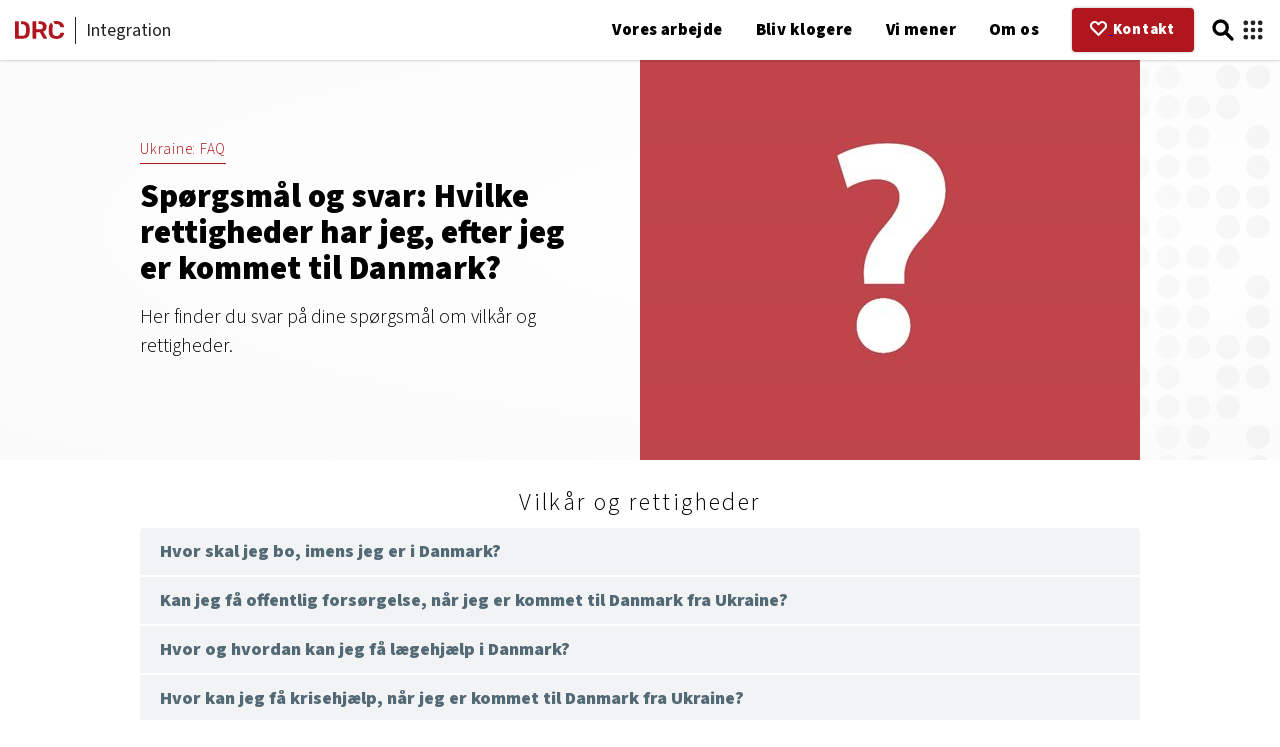

--- FILE ---
content_type: text/html; charset=utf-8
request_url: https://integration.drc.ngo/bliv-klogere/ukraine-faq/sporgsmal-og-svar-hvilke-rettigheder-har-jeg-efter-jeg-er-kommet-til-danmark/
body_size: 15365
content:


<!DOCTYPE html>
<html lang="da">

    <head>

        
<meta charset="UTF-8">
<meta name="viewport" content="width=device-width, initial-scale=1.0">
<meta name="author" content="DRC Danish Refugee Council">
        
        <title>Sp&#248;rgsm&#229;l og svar: Hvilke rettigheder har jeg, efter jeg er kommet til Danmark? | DRC Dansk Flygtningehj&#230;lp</title>

        
    <meta name="description" content="Her finder du svar p&#229; dine sp&#248;rgsm&#229;l om vilk&#229;r og rettigheder.">


        
            <meta name="keywords" content="">


        
        <meta name="robots" content="index, follow">


        
<link rel="canonical" href="https://integration.drc.ngo/bliv-klogere/ukraine-faq/sporgsmal-og-svar-hvilke-rettigheder-har-jeg-efter-jeg-er-kommet-til-danmark/">


        
<link rel="icon" href="/favicon.svg" type="image/svg+xml">

        <link rel="preconnect" href="https://fonts.googleapis.com">
<link rel="preconnect" href="https://fonts.gstatic.com" crossorigin>
<link href="https://fonts.googleapis.com/css2?family=Source+Sans+3:wght@300;400;600;900&display=swap" rel="stylesheet">

        



<link rel="stylesheet" type="text/css" href="https://drc.ngo/css/basics.css?v=230608">
<link rel="stylesheet" type="text/css" href="https://drc.ngo/css/header_4.css?v=64402">
<link rel="stylesheet" type="text/css" href="https://drc.ngo/css/footer.css">
<link rel="stylesheet" type="text/css" href="https://drc.ngo/css/blocks.css">
<link rel="stylesheet" type="text/css" href="https://drc.ngo/css/extras.css">
<link rel="stylesheet" type="text/css" href="https://drc.ngo/css/libraries.css">
<link rel="stylesheet" type="text/css" href="https://drc.ngo/css/countries.css">

<link rel="stylesheet" type="text/css" href="/css/css.css">

        
<meta property="og:type" content="website" />

    <meta property="og:url" content="https://integration.drc.ngo/bliv-klogere/ukraine-faq/sporgsmal-og-svar-hvilke-rettigheder-har-jeg-efter-jeg-er-kommet-til-danmark/" />


        <meta property="og:title" content="Sp&#248;rgsm&#229;l og svar: Hvilke rettigheder har jeg, efter jeg er kommet til Danmark?" />


        <meta property="og:description" content="Her finder du svar p&#229; dine sp&#248;rgsm&#229;l om vilk&#229;r og rettigheder." />


        <meta property="og:image" content="https://integration.drc.ngo/media/ywqiizyi/spm-svar-red.jpg?anchor=center&amp;mode=crop&amp;width=1200&amp;height=630&amp;rnd=134120889275900000" />


        


<meta name="twitter:card" content="summary" />
<meta name="twitter:site" content="&#64;drc_ngo" />

        <meta name="twitter:title" content="Sp&#248;rgsm&#229;l og svar: Hvilke rettigheder har jeg, efter jeg er kommet til Danmark?" />


        <meta name="twitter:description" content="Her finder du svar p&#229; dine sp&#248;rgsm&#229;l om vilk&#229;r og rettigheder." />


        <meta name="twitter:image" content="https://integration.drc.ngo/media/ywqiizyi/spm-svar-red.jpg?anchor=center&amp;mode=crop&amp;width=800&amp;height=418&amp;rnd=134120889275900000" />


        <meta name="google-site-verification" content="uY_LHKYBb6TpqP-c3ZsUNOVDDpUOtwD-NUziNFH-Nc8" />

<script type="application/ld+json">
{
  "@context": {
    "@vocab": "https://schema.org/",
    "name": {
      "@id": "name",
      "@container": "@language"
    }
  },
  "@type": "Organization",
  "url": "https://www.drc.ngo",
  "name": {
    "da": "Dansk Flygtningehjælp",
    "en": "Danish Refugee Council"
  },
  "sameAs": [
    "https://help.refugees.now",
    "https://hjælp.flygtninge.nu",
    "https://asyl.drc.ngo",
    "https://integration.drc.ngo",
    "https://frivillig.drc.ngo"
  ]
}
</script>


<!-- Privacy-friendly analytics by Plausible -->
<script async src="https://plausible.io/js/pa-d2tIremqxnH2GK8OUZcEb.js"></script>
<script>
  window.plausible=window.plausible||function(){(plausible.q=plausible.q||[]).push(arguments)},plausible.init=plausible.init||function(i){plausible.o=i||{}};
  plausible.init()
</script>


<!-- Plausible, track searches -->
<script>
    function plausibleSearchEvent() {

        // abort mission of the url does not contain 'search'
        if (!window.location.href.includes('search')) { return; }

        // get the value of the 'q' parameter from the URL
        const urlParams = new URLSearchParams(window.location.search);
        const query = urlParams.get('query');

        // If 'q' parameter exists, send the event to Plausible
        if (query) {
            window.plausible("Search", {
                props: {
                    "query": query
                }
            });
        }

    }

    document.addEventListener('DOMContentLoaded', function() {
        if (typeof window.plausible === 'function') { plausibleSearchEvent(); } 
        else { console.error('Plausible script not ready - search event not tracked.'); }
    });
</script>


<!-- Plausible, track email clicks -->
<script>
    function plausibleEmailClickEvent() {
        const emailLinks = document.querySelectorAll('a[href^="mailto:"]');
        emailLinks.forEach(function(link) {
            link.addEventListener('click', function() 
            {
                const emailAddress = link.getAttribute('href').replace('mailto:', '');
                if (emailAddress) {
                    window.plausible("clickEmailLink", {
                        props: {
                            "email": emailAddress
                        }
                    });
                }
            });
        });
    }

    document.addEventListener('DOMContentLoaded', function() {
        if (typeof window.plausible === 'function') { plausibleEmailClickEvent(); } 
        else { console.error('Plausible script not ready - email click event not tracked.'); }
    });
</script>


<!-- Plausible, track phone clicks -->
<script>
    function plausiblePhoneClickEvent() {
        const phoneLinks = document.querySelectorAll('a[href^="tel:"]');
        phoneLinks.forEach(function(link) {
            link.addEventListener('click', function() 
            {
                const phoneNumber = link.getAttribute('href').replace('tel:', '');
                if (phoneNumber) {
                    window.plausible("clickPhoneLink", {
                        props: {
                            "phone": phoneNumber
                        }
                    });
                }
            });
        });
    }

    document.addEventListener('DOMContentLoaded', function() {
        if (typeof window.plausible === 'function') { plausiblePhoneClickEvent(); } 
        else { console.error('Plausible script not ready - phone click event not tracked.'); }
    });
</script>


<!-- Plausible, track big button clicks  -->
<script>
    function plausibleBigButtonClickEvent() {
        const bigButtons = document.querySelectorAll('#actions > a');
        bigButtons.forEach(function(button) {
            button.addEventListener('click', function() {
                window.plausible("clickBigButton");
            });
        });
    }

    document.addEventListener('DOMContentLoaded', function() {
        if (typeof window.plausible === 'function') { plausibleBigButtonClickEvent(); } 
        else { console.error('Plausible script not ready - big button click event not tracked.'); }
    });
</script>


<!-- force Clarity into cookieless -->
<script>
  window.clarity = window.clarity || function(){ (window.clarity.q = window.clarity.q || []).push(arguments); };
  window.clarity("consent", false);
</script>


<!-- run Clarity -->
<script type="text/javascript">
    (function(c,l,a,r,i,t,y){
        c[a]=c[a]||function(){(c[a].q=c[a].q||[]).push(arguments)};
        t=l.createElement(r);t.async=1;t.src="https://www.clarity.ms/tag/"+i;
        y=l.getElementsByTagName(r)[0];y.parentNode.insertBefore(t,y);
    })(window, document, "clarity", "script", "km8iasgfnw");
</script>


    </head>

    <body>

        <style>
label[for="language"],
button#openMenu,
button#openSearch,
button#openSites {
    position: relative;
    display: block;
    width: 1.6rem;
    height: 100%;
    padding: 0;
    background: transparent;
    border: 0;
    outline: 0;
    box-shadow: none;
    cursor: pointer;
}

label[for="language"] svg,
button#openMenu svg,
button#openSearch svg,
button#openSites svg {
    position: absolute;
    display: block;
    top: 50%;
    left: 50%;
    width: 100%;
    height: auto;
    transform: translate(-50%, -50%);
}



label[for="language"] {
    margin: 0 0 0 1rem;
}

button#openMenu {
    margin: 0 0 0 0.5rem;
}

button#openSearch {
    margin: 0 0 0 0.5rem;
}

button#openSites {
    margin: 0 0 0 0.4rem;
}



@media screen and (min-width:1000px) {
    label[for="language"],
    button#openMenu,
    button#openSearch,
    button#openSites {
        position: relative;
    }
}


@media screen and (max-width:1000px)
{


    button#openMenu {
        position: absolute;
        top: unset;
        right: 3.2rem;
        display: block;
        width: 1.6rem;
        height: 100%;
        border: 0;
        outline: 0;
        background: transparent;
    }


}




#main-menu {
    right: -100%;
}

#main-menu.open {
    right: 0;
}

@media screen and (min-width:600px)
{
    #openMenu, #closeMenu {display:none !important;}
}

@media screen and (max-width:1000px){
button#openSearch {
    position: absolute !important;
    right: 5.4rem;
    margin: 0;
}


label[for="language"] {
    position: absolute !important;
    margin: 0 0 0 1rem;
    right: 7.6rem;
    top:unset;
}

}



.side-by-side h3 {
    font-size: 1.1rem;
    font-weight: 900;
}
</style>

        <header class="lite">
            <a href="#main" id="go-to-content" tabindex="0">Spring til indholdet</a>
                <div id="home-logo">
        <a href="/" aria-label="Home">
            <svg xmlns="http://www.w3.org/2000/svg" viewBox="0 0 65.14 24.92">
                <path d="M65,16.34a.76.76,0,0,0-.53-.21H61.09a.89.89,0,0,0-.62.19,1.54,1.54,0,0,0-.34.67,4.82,4.82,0,0,1-1.8,3,5.78,5.78,0,0,1-3.34.89c-3.27,0-5-1.85-5.11-5.54,0-.67,0-1.65,0-2.94s0-2.25,0-2.88a7.63,7.63,0,0,1,.69-3.14L48.11,2.1l-.43.37A9.64,9.64,0,0,0,44.9,9.38c0,.65,0,1.68,0,3.11s0,2.43,0,3a9.66,9.66,0,0,0,2.76,6.94q2.6,2.44,7.33,2.44a12.36,12.36,0,0,0,5.31-1.06A8.43,8.43,0,0,0,63.82,21a7.6,7.6,0,0,0,1.32-4.11.58.58,0,0,0-.19-.52" />
                <path d="M55,4a5.78,5.78,0,0,1,3.36.89,4.92,4.92,0,0,1,1.78,3,1.44,1.44,0,0,0,.34.67.89.89,0,0,0,.62.19h3.33a.72.72,0,0,0,.49-.19.6.6,0,0,0,.23-.47V8.06A7.6,7.6,0,0,0,63.82,4,8.43,8.43,0,0,0,60.3,1.06,12.36,12.36,0,0,0,55,0a13.08,13.08,0,0,0-4.08.59L53,4.3A6.17,6.17,0,0,1,55,4" />
                <path d="M9.19.35H8v4H9a5.82,5.82,0,0,1,4.22,1.33,5.88,5.88,0,0,1,1.4,4.17c0,1.34.07,2.2.07,2.56s0,1.22-.07,2.6a6.13,6.13,0,0,1-1.33,4.26,5.65,5.65,0,0,1-4.12,1.28H4.84V.35h-4a.78.78,0,0,0-.6.24A.87.87,0,0,0,0,1.21V23.74a.81.81,0,0,0,.24.59.78.78,0,0,0,.58.24H9.36c3.41,0,5.93-.76,7.56-2.3s2.5-3.91,2.59-7.14c0-1.34.07-2.23.07-2.67s0-1.36-.07-2.7Q19.31.34,9.19.35" />
                <path d="M42.51,23.47l-5-8.83a6.7,6.7,0,0,0,3.36-2.47,7.24,7.24,0,0,0,1.2-4.24,6.85,6.85,0,0,0-2.38-5.61,10,10,0,0,0-6.6-2H31.4V4.22H33a4.43,4.43,0,0,1,3.09,1,3.51,3.51,0,0,1,1,2.72,3.38,3.38,0,0,1-1,2.68,4.48,4.48,0,0,1-3.09.92H28.25V.35h-4a.78.78,0,0,0-.6.24.87.87,0,0,0-.22.62V23.74a.82.82,0,0,0,.82.83h3.16a.84.84,0,0,0,.62-.24.81.81,0,0,0,.24-.59v-8.3H33l4.39,8.2a2.48,2.48,0,0,0,.54.67,1.28,1.28,0,0,0,.86.26H41.9a.71.71,0,0,0,.49-.2.7.7,0,0,0,.23-.52.82.82,0,0,0-.11-.38" />
            </svg>
        </a>
    </div>
    <div id="site-name">Integration</div>

            

<!--button-->
<button id="openMenu">
    <svg id="menutool-lines" class="menutools" xmlns="http://www.w3.org/2000/svg" viewBox="0 0 100 100">
    <defs>
    <style>
    #menutool-lines .line {
    fill: #fff;
    stroke: #000;
    stroke-miterlimit: 10;
    stroke-width: 16px;
    }
    </style>
    </defs>
    <line class="line" x1="10" y1="50" x2="90" y2="50"/>
    <line class="line" x1="10" y1="80" x2="90" y2="80"/>
    <line class="line" x1="10" y1="20" x2="90" y2="20"/>
    </svg>
</button>

<!--drawer-->
<nav id="main-menu">

    <button id="closeMenu">&raquo;</button>

    <ul>

            <li class="level-1">
                <a href="/vores-arbejde/">Vores arbejde</a>



                    <input type="checkbox" id="Vores arbejde">
                    <label for="Vores arbejde">
                        <svg xmlns="http://www.w3.org/2000/svg" viewBox="0 0 500 265.57"><polygon points="250 265.57 0 15.57 15.57 0 250 234.43 484.43 0 500 15.57 250 265.57" /></svg>
                    </label>
                    <ul>
                            <li class="level-2"><a href="/vores-arbejde/beskaeftigelse/">Besk&#230;ftigelse</a></li>
                            <li class="level-2"><a href="/vores-arbejde/born-og-familie/">B&#248;rn og familie</a></li>
                            <li class="level-2"><a href="/vores-arbejde/civilsamfund/">Civilsamfund</a></li>
                            <li class="level-2"><a href="/vores-arbejde/center-for-udsatte-flygtninge/">Center for Udsatte Flygtninge</a></li>
                            <li class="level-2"><a href="/vores-arbejde/mindspring/">MindSpring</a></li>
                            <li class="level-2"><a href="/vores-arbejde/udviklingsprojekter/">Udviklingsprojekter</a></li>
                            <li class="level-2"><a href="/vores-arbejde/kvoteflygtninge/">Kvoteflygtninge</a></li>
                    </ul>

            </li>
            <li class="level-1 current">
                <a href="/bliv-klogere/">Bliv klogere</a>



                    <input type="checkbox" id="Bliv klogere">
                    <label for="Bliv klogere">
                        <svg xmlns="http://www.w3.org/2000/svg" viewBox="0 0 500 265.57"><polygon points="250 265.57 0 15.57 15.57 0 250 234.43 484.43 0 500 15.57 250 265.57" /></svg>
                    </label>
                    <ul>
                            <li class="level-2"><a href="/bliv-klogere/nyheder/">Nyheder</a></li>
                            <li class="level-2"><a href="/bliv-klogere/materialer/">Materialer</a></li>
                            <li class="level-2"><a href="/bliv-klogere/lovgivning/">Lovgivning</a></li>
                            <li class="level-2"><a href="/bliv-klogere/radgivning/">R&#229;dgivning</a></li>
                            <li class="level-2"><a href="/bliv-klogere/kurser-og-arrangementer/">Kurser og arrangementer</a></li>
                            <li class="level-2"><a href="/bliv-klogere/netvaerk/">Netv&#230;rk</a></li>
                            <li class="level-2"><a href="/bliv-klogere/ukraine-faq/">Ukraine: FAQ</a></li>
                            <li class="level-2"><a href="/bliv-klogere/videnscenterforintegration-dk/">videnscenterforintegration.dk</a></li>
                    </ul>

            </li>
            <li class="level-1">
                <a href="/vi-mener/">Vi mener</a>



                    <input type="checkbox" id="Vi mener">
                    <label for="Vi mener">
                        <svg xmlns="http://www.w3.org/2000/svg" viewBox="0 0 500 265.57"><polygon points="250 265.57 0 15.57 15.57 0 250 234.43 484.43 0 500 15.57 250 265.57" /></svg>
                    </label>
                    <ul>
                            <li class="level-2"><a href="/vi-mener/horingssvar/">H&#248;ringssvar</a></li>
                            <li class="level-2"><a href="/vi-mener/positioner-og-anbefalinger/">Positioner og anbefalinger</a></li>
                            <li class="level-2"><a href="/vi-mener/debatindlaeg-og-kronikker/">Debatindl&#230;g og kronikker</a></li>
                            <li class="level-2"><a href="/vi-mener/asyl-og-opholdstilladelse/">Asyl og opholdstilladelse</a></li>
                    </ul>

            </li>
            <li class="level-1">
                <a href="/om-os/">Om os</a>



                    <input type="checkbox" id="Om os">
                    <label for="Om os">
                        <svg xmlns="http://www.w3.org/2000/svg" viewBox="0 0 500 265.57"><polygon points="250 265.57 0 15.57 15.57 0 250 234.43 484.43 0 500 15.57 250 265.57" /></svg>
                    </label>
                    <ul>
                            <li class="level-2"><a href="/om-os/kontakt-os/">Kontakt os</a></li>
                    </ul>

            </li>

    </ul>

</nav>

<div class="overlay"></div>

<script>

    const menuOpen = document.getElementById('openMenu');
    const menuClose = document.getElementById('closeMenu');
    const menuOverlay = document.querySelector('nav#main-menu + .overlay');

    menuOpen.addEventListener('click', function()
    {
        openDrawer('main-menu');
    });
    
    menuClose.addEventListener('click', function()
    {
        closeDrawer('main-menu');
    });

    menuOverlay.addEventListener('click', function()
    {
        closeDrawer('main-menu');
    });
    
    function openDrawer(x)
    {
        document.getElementById(x).classList.add('open');
        document.getElementsByTagName('body')[0].classList.add('lock');
    }
    
    function closeDrawer(x)
    {
        document.getElementById(x).classList.remove('open');
        document.getElementsByTagName('body')[0].classList.remove('lock');
    }

</script>

            <div id="actions">
    <a href="/kontakt">
        <svg xmlns="http://www.w3.org/2000/svg" viewBox="0 0 80.05 73.86"><path d="M22.31,0A21.58,21.58,0,0,0,6.43,6.91,24.5,24.5,0,0,0,6.43,40L36.34,72.25a5,5,0,0,0,7.06.28l.28-.28Q58.65,56.13,73.62,40A24.45,24.45,0,0,0,73.62,7,21.61,21.61,0,0,0,41.9,7l-1.84,2-1.91-2A21.51,21.51,0,0,0,22.31,0Zm0,9.75a11.62,11.62,0,0,1,8.53,4l5.53,6a5,5,0,0,0,7.06.27,3.57,3.57,0,0,0,.28-.27l5.5-5.94c4.94-5.32,12.16-5.32,17.1,0a14.66,14.66,0,0,1,0,19.47L40,61.5,13.74,33.19a14.66,14.66,0,0,1,0-19.47A11.68,11.68,0,0,1,22.31,9.75Z"></path></svg>
        <div>Kontakt</div>
    </a>
</div>
            <button id="openSearch" aria-label="Click to open search form">
    <svg id="menutool-search" class="menutools" xmlns="http://www.w3.org/2000/svg" viewBox="0 0 100 100">
    <defs>
    <style>
    #menutool-search .glass, #menutool-search .handle {
    fill: none;
    stroke: #000;
    stroke-miterlimit: 10;
    stroke-width: 14px;
    }
    #menutool-search .handle {
    stroke-linecap: round;
    }
    </style>
    </defs>
    <circle class="glass" cx="40.15" cy="40.15" r="27.65"/>
    <line class="handle" x1="59.71" y1="59.71" x2="87.5" y2="87.5"/>
    </svg>
</button> 

<form id="search-menu-form" name="search-form" action="/system/search" method="get" role="search">
    <button type="button" id="closeSearch">&raquo;</button>
    <label for="search-menu-field">S&#248;g p&#229; dette site</label>
    <input type="search" id="search-menu-field" name="query" placeholder="Skriv dit s&#248;geord" />
    <button type="submit" id="search-menu-button" form="search-menu-form">S&#248;g</button>
</form>

<div class="overlay"></div>

<script>

    const searchOpen = document.getElementById('openSearch');
    const searchClose = document.getElementById('closeSearch');
    const searchOverlay = document.querySelector('#search-menu-form + .overlay');

    searchOpen.addEventListener('click', function()
    {
        openDrawer('search-menu-form');
    });
    
    searchClose.addEventListener('click', function()
    {
        closeDrawer('search-menu-form');
    });

    searchOverlay.addEventListener('click', function()
    {
        closeDrawer('search-menu-form');
    });
    
    function openDrawer(x)
    {
        document.getElementById(x).classList.add('open');
        document.getElementsByTagName('body')[0].classList.add('lock');
        var inputField = document.getElementById('search-menu-field');
        inputField.focus();
    }
    
    function closeDrawer(x)
    {
        document.getElementById(x).classList.remove('open');
        document.getElementsByTagName('body')[0].classList.remove('lock');
    }

</script>
            <button id="openSites" aria-label="Click to open list of DRC sites">
    <svg id="menutool-dots" class="menutools" xmlns="http://www.w3.org/2000/svg" viewBox="0 0 100 100">
    <defs>
    <style>
    #menutool-dots .dot {
    stroke-width: 0px;
    }
    </style>
    </defs>
    <circle class="dot" cx="50" cy="50" r="10"/>
    <circle class="dot" cx="50" cy="20" r="10"/>
    <circle class="dot" cx="20" cy="20" r="10"/>
    <circle class="dot" cx="20" cy="50" r="10"/>
    <circle class="dot" cx="20" cy="80" r="10"/>
    <circle class="dot" cx="50" cy="80" r="10"/>
    <circle class="dot" cx="80" cy="80" r="10"/>
    <circle class="dot" cx="80" cy="50" r="10"/>
    <circle class="dot" cx="80" cy="20" r="10"/>
    </svg>    
</button> 

<nav id="sites-menu">

    <button id="closeSites">&raquo;</button>

    <div>Vores sites</div>

        <ul class="groups">
            <li>
                <div>Danske sites</div>
            
                <ul class="sites">
                    <li>
                        <a href="https://help.drc.ngo" target="_blank" aria-label="Go to Help"></a>
                        <div>Help</div>
                        <div>L&#230;s om vores arbejde for verdens flygtninge og st&#248;t.</div>
                    </li>
                    <li>
                        <a href="https://shop.drc.ngo" target="_blank" aria-label="Go to Shop"></a>
                        <div>Shop</div>
                        <div>K&#248;b l&#230;kre varer i shoppen og g&#248;r en god gerning.</div>
                    </li>
                    <li>
                        <a href="https://asyl.drc.ngo" target="_blank" aria-label="Go to Asyl"></a>
                        <div>Asyl</div>
                        <div>R&#229;dgivning om asyl i Danmark.</div>
                    </li>
                    <li>
                        <a href="https://integration.drc.ngo" target="_blank" aria-label="Go to Integration"></a>
                        <div>Integration</div>
                        <div>R&#229;dgivning om integration for kommuner med mere.</div>
                    </li>
                    <li>
                        <a href="https://frivillig.drc.ngo" target="_blank" aria-label="Go to Frivillig"></a>
                        <div>Frivillig</div>
                        <div>Bliv frivillig i Dansk Flygtningehj&#230;lp og g&#248;r en forskel for andre mennesker.</div>
                    </li>
                </ul>
            </li>
            <li>
                <div>English sites</div>
            
                <ul class="sites">
                    <li>
                        <a href="https://pro.drc.ngo" target="_blank" aria-label="Go to DRC Danish Refugee Council"></a>
                        <div>DRC Danish Refugee Council</div>
                        <div>Learn about our operations and strategic framework.</div>
                    </li>
                    <li>
                        <a href="https://help.drc.ngo/en" target="_blank" aria-label="Go to Help"></a>
                        <div>Help</div>
                        <div>Read about our work and support people on the move.</div>
                    </li>
                </ul>
            </li>
        </ul>

</nav>
<div class="overlay"></div>


<script>

    const sitesOpen = document.getElementById('openSites');
    const sitesClose = document.getElementById('closeSites');
    const sitesOverlay = document.querySelector('nav#sites-menu + .overlay');

    sitesOpen.addEventListener('click', function()
    {
        openDrawer('sites-menu');
    });
    
    sitesClose.addEventListener('click', function()
    {
        closeDrawer('sites-menu');
    });

    sitesOverlay.addEventListener('click', function()
    {
        closeDrawer('sites-menu');
    });
    
    function openDrawer(x)
    {
        document.getElementById(x).classList.add('open');
        document.getElementsByTagName('body')[0].classList.add('lock');
    }
    
    function closeDrawer(x)
    {
        document.getElementById(x).classList.remove('open');
        document.getElementsByTagName('body')[0].classList.remove('lock');
    }

</script>

        </header>

        

<main id="main" class="page">
    
<section class="page-head classic lite">
    
    <div class="txt">
                <a href="/bliv-klogere/ukraine-faq/" class="parent">Ukraine: FAQ</a>

            <h1>Sp&#248;rgsm&#229;l og svar: Hvilke rettigheder har jeg, efter jeg er kommet til Danmark?</h1>
                    <p>Her finder du svar p&#229; dine sp&#248;rgsm&#229;l om vilk&#229;r og rettigheder.</p>
    </div>

        <picture>
            <img src="/media/ywqiizyi/spm-svar-red.jpg?anchor=center&amp;mode=crop&amp;quality=80&amp;width=500&amp;height=500&amp;rnd=134120889275900000" alt="">
        </picture>

</section>
    


    <section class="questions">
            <h3 class="scroll-effect">Vilk&#229;r og rettigheder</h3>
                                <input type="radio" name="64402" id="Hvor skal jeg bo, imens jeg er i Danmark?">
                <label form="Vilk&#229;r og rettigheder" for="Hvor skal jeg bo, imens jeg er i Danmark?">Hvor skal jeg bo, imens jeg er i Danmark?</label>
                <div class="answer"><p><strong>Visum </strong></p>
<p>Hvis du er indrejst i Danmark som visumfri eller med visum, skal du som udgangspunkt selv koordinere og betale for opholdet. Kommunerne har ifølge en ny lov mulighed for at tilbyde indkvartering og forplejning til fordrevne fra Ukraine, der har indgivet eller inden for fem hverdage fra indkvarteringen eller forplejningen indgiver en ansøgning om opholdstilladelse efter særloven. Det er også et krav, at man ikke bliver forsørget af Udlændingestyrelsen og muligheden gælder ikke, hvis det er åbenbart, at man ikke er omfattet af særloven. Det er nødvendigt at kontakte den enkelte kommune for at høre om mulighederne for indkvartering gennem kommunen.</p>
<p><strong>Særlov </strong></p>
<p>Hvis du søger om ophold efter den nye særlov, kan du vælge at lade dig indkvartere på et asylcenter, mens din ansøgning om opholdstilladelse bliver behandlet, men det er ikke et krav. DRC Dansk Flygtningehjælp ved ikke, hvilket asylcenter du vil blive indkvarteret på. Du kan også vælge at bo privat hos familie og venner. Du skal som udgangspunkt selv betale for opholdet, hvis du vælger at bo privat. Nogle steder er det også en mulighed at blive indkvarteret gennem kommunen, mens din opholdstilladelse bliver behandlet. Du kan kontakte den enkelte kommune for at høre til den mulighed.</p>
<p><strong>Asyl </strong></p>
<p>Hvis du søger om asyl i Danmark, vil du som udgangspunkt høre ind under Udlændingestyrelsens forsørgelse. Det betyder, at du som udgangspunkt vil skulle tage ophold på et asylcenter, hvor du vil modtage lommepenge, mad, nødvendig sundhedsbehandling mv. Som asylansøger kan du godt vælge ikke at lade dig indkvartere på et asylcenter. En konsekvens vil dog være, at du ikke længere vil være omfattet af Udlændingestyrelsens forsørgelse, og at du derfor selv skal afholde alle udgifter til mad, sundhedsbehandling mv.</p>
<p>Det er ikke en forudsætning for at få behandlet asylsagen, at du er indkvarteret på et asylcenter. Du skal dog huske at sikre dig, at Udlændingestyrelsen har de fornødne kontaktoplysninger, og du skal møde op på Center Sandholm, når du f.eks. indkaldes til en asylsamtale.</p>
<p>Hvis din asylsag bliver behandlet i Danmark, er der mulighed for at søge om tilladelse til privat indkvartering under asylsagsbehandlingen og i nogle tilfælde fortsat høre under Udlændingestyrelsens forsørgelse. Hvis du søger om privat indkvartering hos din ægtefælle, kan du søge med det samme, men det er en betingelse, at din ægtefælle kan forsørge dig.</p>
<p>Hvis der søges om privat indkvartering hos andre, f.eks. venner og anden familie, kan der søges efter 6 måneder og der er mulighed for fortsat at høre under Udlændingestyrelsens forsørgelse. En ansøgning om privat indkvartering skal indgives til Udlændingestyrelsen. For mere information om indkvarteringen af asylansøgere henvises til Udlændingestyrelsens hjemmeside <a href="https://nyidanmark.dk/">Ny i Danmark.</a></p></div>
                <input type="radio" name="64402" id="Kan jeg f&#229; offentlig fors&#248;rgelse, n&#229;r jeg er kommet til Danmark fra Ukraine?">
                <label form="Vilk&#229;r og rettigheder" for="Kan jeg f&#229; offentlig fors&#248;rgelse, n&#229;r jeg er kommet til Danmark fra Ukraine?">Kan jeg f&#229; offentlig fors&#248;rgelse, n&#229;r jeg er kommet til Danmark fra Ukraine?</label>
                <div class="answer"><p>Hvis du er indrejst i Danmark som visumfri eller med visum, skal du som udgangspunkt selv koordinere og betale for opholdet, og det betyder, at du ikke kan få offentlig forsørgelse. Kommunerne har dog mulighed for at tilbyde indkvartering og forplejning til personer, der er fordrevet fra Ukraine i en kortere periode, indtil de har fået tildelt opholdstilladelse efter særloven. Det er nødvendigt at kontakte den enkelte kommune for at høre om mulighederne for indkvartering og forplejning gennem kommunen. </p>
<p>Hvis du har søgt om opholdstilladelse efter den nye særlov, og har valgt at benytte muligheden for privat indkvartering har du ikke mulighed for offentlig forsørgelse i form af udbetaling af kontante ydelser. I nogle kommuner er det dog muligt at få støtte til forplejning selvom du er privat indkvarteret, og det er derfor en god idé at kontakte den kommune, som du opholder dig i og høre om mulighederne.  </p>
<p>Hvis du bliver meldt opholdstilladelse efter den nye særlov, vil du være stillet på samme måde som andre flygtninge i Danmark og har ret til at søge om <a rel="noopener" href="https://www.borger.dk/arbejde-dagpenge-ferie/Dagpenge-kontanthjaelp-og-sygedagpenge/Kontanthjaelp/selvforsoergelses--og-hjemrejseydelse-eller-overgangsydelse" target="_blank">selvforsørgelses- og hjemrejseydelse eller overgangsydelse</a>.  </p>
<p>Hvis du vælger at søge om asyl i Danmark, vil du blive indkvarteret på et dansk asylcenter. I det tilfælde betaler den danske stat for indkvartering og forplejning. Hvis du får tildelt asyl og får en opholdstilladelse, vil du have ret til at søge om <a rel="noopener" href="https://www.borger.dk/arbejde-dagpenge-ferie/Dagpenge-kontanthjaelp-og-sygedagpenge/Kontanthjaelp/selvforsoergelses--og-hjemrejseydelse-eller-overgangsydelse" target="_blank">selvforsørgelses- og hjemrejseydelse eller overgangsydelse</a>.</p></div>
                <input type="radio" name="64402" id="Hvor og hvordan kan jeg f&#229; l&#230;gehj&#230;lp i Danmark?">
                <label form="Vilk&#229;r og rettigheder" for="Hvor og hvordan kan jeg f&#229; l&#230;gehj&#230;lp i Danmark?">Hvor og hvordan kan jeg f&#229; l&#230;gehj&#230;lp i Danmark?</label>
                <div class="answer"><p>Alle, der opholder sig i Danmark, har ret til akut lægehjælp på et sygehus i den region, hvor de opholder sig. Om der er brug for akut lægehjælp, vil bero på en konkret lægefaglig vurdering af patienten. I de tilfælde hvor det vurderes, at behovet for lægehjælp ikke er akut, har personer uden opholdstilladelse normalt ikke ret til behandling i Danmark, men fordi krigen i Ukraine hindrer for behandling i hjemlandet, udtaler<span> </span>Sundhedsstyrelsen, at der i bred udstrækning vil kunne tilbydes ikke-akut behandling til nyankomne ukrainere. Om der vil blive indkrævet betaling for behandlingen, er fortsat uklart, men det vil bero på en vurdering af den enkelte patients mulighed for at betale. Sundhedsstyrelsen har dog henvist til, at regionerne er rummelige i deres skøn af, hvorvidt personer har mulighed for at betale for behandlingen, og at der tages højde for de særlige udfordringer, der kan have opstået i forbindelse med flugten, herunder manglende indtægt, indefrosne konti m.m.</p>
<p>Sundhedsstyrelsen understreger, at lægehjælpen altid skal tilbydes før man laver en vurdering af, hvorvidt patienten kan betale for ydelsen, eller om betalingen skal dækkes af den danske stat.</p>
<p><a rel="noopener" href="https://sum.dk/nyheder/2022/april/ukrainske-flygtninge-faar-adgang-til-gratis-vaccination" target="_blank">Sundhedsministeriet</a><span> har</span> afsat midler til at kunne tilbyde gratis vaccination for en række smitsomme sygdomme, det gælder sygdomme såsom mæslinger, difteri og polio. Det er hensigten, at gratis vaccination skal kunne tilbydes til både børn og voksne fra Ukraine umiddelbart efter indrejse i Danmark – uanset om de måtte vælge senere at ansøge om opholdstilladelse efter særloven. Der er flere kriterier, man skal leve op til for at være omfattet af tilbuddet om gratis vaccination. Kriterierne kan man læse om på <a rel="noopener" href="https://sum.dk/nyheder/2022/april/ukrainske-flygtninge-faar-adgang-til-gratis-vaccination" target="_blank">Sundhedsministeriets</a><span> hjemmeside.</span></p>
<p> </p>
<p><strong> Særligt for børn og unge under 18 år</strong></p>
<p>Ifølge Sundhedsstyrelsen skal børn og unge under 18 år, der er flygtet fra krigen i Ukraine, gratis tilbydes de samme sundhedsydelser, som børn der har fast ophold i Danmark.</p>
<p> </p>
<p><strong>Særligt for dig, der har søgt om oph</strong><strong>old i Danmark efter den nye særlov</strong></p>
<p>Alle ukrainere, der har søgt om ophold i Danmark efter særloven, har ret til <a rel="noopener" href="https://sum.dk/nyheder/2022/april/sundhedshjaelp-til-ukrainske-flygtninge" target="_blank">nødvendige sundhedsmæssige ydelser</a>, mens deres ansøgning bliver behandlet. Det gælder uanset om du er indkvarteret privat, kommunalt eller på et asylcenter.</p>
<p>Ifølge Sundhedsstyrelsen er en <a rel="noopener" href="https://sum.dk/nyheder/2022/april/sundhedshjaelp-til-ukrainske-flygtninge" target="_blank">sundhedsmæssig ydelse</a> kategoriseret som nødvendig, hvis den er smertelindrende eller uopsættelig. En behandling anses for uopsættelig, hvis den ikke kan vente, til udlændingen meddeles opholdstilladelse eller udrejser, fordi tilstanden kan indebære ikke ubetydelige risici for livsvarige mén, eller udvikling af svær progression af sygdom eller at tilstanden bliver kronisk.</p>
<p> </p>
<p><strong>Særligt for dig, der har indgi</strong><strong>vet en ansøgning om asyl</strong></p>
<p>Hvis du har indgivet en ansøgning om<span> </span><a rel="noopener" href="https://www.nyidanmark.dk/da/Waiting/Asylum/Conditions%20for%20asylum%20seekers" target="_blank">asyl</a> og er indkvarteret på et asylcenter, har du ret til nødvendige sundhedsmæssige ydelser, og udgifterne vil blive dækket af Udlændingestyrelsen. En sundhedsmæssig ydelse kategoriseres som nødvendig, hvis den er smertelindrende eller uopsættelig. En behandling anses for uopsættelig, hvis den ikke kan vente, til udlændingen meddeles opholdstilladelse eller udrejser, fordi tilstanden kan indebære ikke ubetydelige risici for livsvarige mén, eller udvikling af svær progression af sygdom eller at tilstanden bliver kronisk.  Asylansøgerbørn er berettiget til samme sundhedsbehandling som alle andre børn i Danmark.</p>
<p> </p>
<p><strong>Særligt for dig, der har fået opholdstilladelse i Danmark </strong></p>
<p>Når du har fået opholdstilladelse i Danmark, har du ret til gratis behandling i dele af sundhedsvæsenet. På<span> </span><a rel="noopener" href="https://www.sst.dk/da/Udgivelser/2022/Dig-og-din-sundhed" target="_blank">Sundhedsstyrelsens hjemmeside</a><span> </span>kan du finde informationer om, hvilke rettigheder du har, når du har fået opholdstilladelse i Danmark. Informationerne er tilgængelige på dansk, engelsk, ukrainsk og russisk.</p>
<p>Patienter, der efter sundhedsloven har ret til behandling hos alment praktiserende læge, speciallæge eller på sygehuset, har i forbindelse hermed<span> </span>ret til tolkebistand, når lægen skønner, at en tolk er nødvendig for behandlingen. Tolkebistanden er gratis for personer, der har haft bopæl i Danmark i mindre end tre år. Hvis man har boet i Danmark i mere end tre år, skal man betale et gebyr på tolkebistand i sundhedsvæsnet. Der er dog flere undtagelser for betaling af gebyr.</p>
<p> </p>
<p><strong>Særligt for dig, der har spørgsmål i forhold til personer med handicap</strong></p>
<p>Hvis spørgsmålet handler om, hvordan personer med handicap kan få hjælp i en konkret situation, skal du kontakte den kommune som personen, der har fået opholdstilladelse, opholder sig i.</p>
<p> </p>
<p><strong>Røde Kors Sundhedsklinik</strong></p>
<p><a href="https://www.rodekors.dk/vores-arbejde/sundhedsklinik">Røde Kors Sundhedsklinik</a><span> er til stede i København, Aarhus og Odense. Her kan du få basal sundhedshjælp, hvis du falder udenfor det offentlige danske sundhedssystem. Konsultationerne i klinikken er gratis, og den nødvendige medicin er gratis for de patienter, som ikke selv har midlerne til at betale.</span></p>
<p> </p>
<p><strong>Lægehjælp ved Danmarks grænse</strong></p>
<p><span>Hvis du har brug for lægehjælp på det tidspunkt, hvor du indrejser i Danmark, kan du henvende dig til det danske politi ved grænsen. De vil lave en vurdering af om, der skal henvises til behandling på et sygehus.</span></p></div>
                <input type="radio" name="64402" id="Hvor kan jeg f&#229; krisehj&#230;lp, n&#229;r jeg er kommet til Danmark fra Ukraine?">
                <label form="Vilk&#229;r og rettigheder" for="Hvor kan jeg f&#229; krisehj&#230;lp, n&#229;r jeg er kommet til Danmark fra Ukraine?">Hvor kan jeg f&#229; krisehj&#230;lp, n&#229;r jeg er kommet til Danmark fra Ukraine?</label>
                <div class="answer"><p><a rel="noopener" href="https://www.psykiatri-regionh.dk/ukraine" target="_blank">Region Hovedstaden</a>, <a rel="noopener" href="https://regionsyddanmark.dk/om-region-syddanmark/presse-og-nyheder/nyhedsarkiv/2022/februar/psykiatrien-i-region-syddanmark-opretter-krisehotline-i-forbindelse-med-krigen-i-ukraine" target="_blank">Region Syddanmark</a> og <a rel="noopener" href="https://rn.dk/Sundhed/Ukraine" target="_blank">Region Nordjylland </a>har oprettet rådgivningstelefoner, som tilbyder akut krisehjælp til ukrainske statsborgere og andre med tilknytning til Ukraine.</p>
<p>Hvis du har opholdstilladelse i Danmark og har mistanke om traumer eller PTSD kan du henvende dig til din praktiserende læge, som kan henvise videre.</p></div>
                <input type="radio" name="64402" id="M&#229; jeg studere, imens jeg er i Danmark?">
                <label form="Vilk&#229;r og rettigheder" for="M&#229; jeg studere, imens jeg er i Danmark?">M&#229; jeg studere, imens jeg er i Danmark?</label>
                <div class="answer"><p>Hvis du har fået opholdstilladelse efter den nye særlov, kan du søge om at blive optaget på en uddannelse i Danmark. Ansøgningsproceduren og ansøgningskravene er forskellige fra uddannelse til uddannelse, og det er derfor en god idé at kontakte det enkelte uddannelsessted for at høre om mulighederne for at søge ind. Det er vigtigt at være opmærksom på, at det danske og det ukrainske uddannelsessystem er forskellige på en række punkter, og det kan derfor være en god idé, at du sætter dig ind i <a rel="noopener" href="https://ufm.dk/uddannelse/anerkendelse-og-dokumentation/find-vurderinger/ukraine/ukrainske-uddannelser-kort-fortalt" target="_blank">forskellen på det danske og det ukrainske uddannelsessystem</a>, inden du søger ind</p>
<p>I forbindelse med at du søger ind på en uddannelse, kan det være nødvendigt at kunne dokumentere tidligere uddannelse. Hvis du har brug for at få en vurdering af din udenlandske uddannelse, kan du kontakte <a rel="noopener" href="https://ufm.dk/uddannelse/anerkendelse-og-dokumentation" target="_blank">Uddannelses- og Forskningsministeriet</a>. Hvis du har konkrete spørgsmål, kan du også kontakte en af de <a rel="noopener" href="https://ufm.dk/uddannelse/anerkendelse-og-dokumentation/guide-til-anerkendelse/vurderingsmedarbejdere#kontakt" target="_blank" data-anchor="#kontakt">vurderingsmedarbejdere</a>, der er ansvarlig for det land som din uddannelse kommer fra.</p>
<p>Flere danske uddannelser har desuden et sprogkrav for optag. Sprogkravet betyder, at man skal kunne bevise, at man behersker det sprog som uddannelsen foregår på. Det sker oftest gennem en prøve eller ved at man kan dokumentere sprogkundskaberne gennem tidligere endt uddannelse.</p>
<p>Hvis du har opholdstilladelse efter særloven og bliver optaget på en uddannelse har du ret til <a rel="noopener" href="https://www.su.dk/su/" target="_blank">SU (Statens Uddannelsesstøtte)</a>. Det er en økonomisk hjælp, du kan få, mens du er under uddannelse. For at søge om SU som udenlandsk statsborger skal du søge om at blive <a href="https://www.su.dk/foreign-citizen/dk-udenlandsk-statsborger">ligestillet med en dansk statsborger.</a> Der er en række forskellige satser for SU og niveauet for hjælpen afhænger af forskellige kriterier.</p>
<p>På <a rel="noopener" href="https://www.ug.dk/" target="_blank">UddannelsesGuiden</a> finder du et overblik over de forskellige uddannelser der er i Danmark.</p></div>
                <input type="radio" name="64402" id="M&#229; jeg arbejde, imens jeg er i Danmark?">
                <label form="Vilk&#229;r og rettigheder" for="M&#229; jeg arbejde, imens jeg er i Danmark?">M&#229; jeg arbejde, imens jeg er i Danmark?</label>
                <div class="answer"><p><strong>Særlov</strong></p>
<p>Ukrainere, der har indgivet ansøgning om opholdstilladelse efter særloven, og som har fået optaget fingeraftryk og personfotografi, har mulighed for at komme i arbejde, inden de får tildelt opholdstilladelsen. Den hurtigere adgang til arbejdsmarkedet gælder dog ikke, hvis det er åbenbart, at du ikke er omfattet af særloven. Hvis du får tilbudt et arbejde, mens sagen behandles, skal du sende Udlændingestyrelsen en kopi af din ansættelseskontrakt, da det kan have betydning for, hvor i Danmark du kommer til at bo, hvis du får en opholdstilladelse.</p>
<p>Der er stor opmærksomhed på at sikre ukraineres adgang til arbejdsmarkedet i Danmark og derfor er regeringen, arbejdsmarkedets parter, KL og Danske Regioner gået sammen og har lavet et<span> </span><a rel="noopener" href="https://jobguideukraine.dk/" target="_blank">partnerskab om ukrainere i job</a>. Partnerskabet vil blandt andet have fokus på: Hurtig kompetenceafklaring, jobbank, mulighed for danskundervisning, fokus på opkvalificering og mulighed for IGU-forløb m.v. Pjecerne<span> </span><a rel="noopener" href="https://bm.dk/media/20493/your-path-to-a-job-in-denmark-digital.pdf" target="_blank">Your path to a job in Denmark</a><span> kan være et godt sted at starte, hvis du er ny i Danmark og gerne vil vide mere om, hvordan du kommer ind på det danske arbejdsmarked.</span></p>
<p> </p>
<p><strong>Særligt for dig der ønsker at starte med at arbejde, inden du har fået opholdstilladelse</strong></p>
<p>Hvis du ønsker at starte med at arbejde, inden du har fået en opholdstilladelse, skal du kontakte <a href="https://sktst.dk/">Skattestyrelsen </a>for at få et skattekort. Du skal have et skattekort, så du betaler den rigtige skat af din danske løn. Har du ikke et skattekort, skal du betale 55 % af din løn i skat.</p>
<p> </p>
<p><strong>Særligt for dig der ønsker at arbejde, efter du har fået en opholdstilladelse</strong></p>
<p>Du skal have et skattekort, så du betaler den rigtige skat af din danske løn. Har du ikke et skattekort, skal du betale 55 % af din løn i skat. Et skattekort er et digitalt kort, der fortæller din arbejdsgiver, hvor meget du skal betale i skat. Du kan få din arbejdsgiver til at hjælpe dig med at få lavet et skattekort. Du kan enten ansøge ved at logge på <a href="https://www.tastselv.skat.dk/">Skat.dk</a> eller ved at udfylde en digital blanket. Derudover skal du have en NemKonto. Det er en almindelig bankkonto, hvor du får beløb fra det offentlige, fx hvis du har betalt for meget i skat. </p>
<p> </p>
<p><strong>Asyl</strong></p>
<p>Som asylansøger har du mulighed for at søge Udlændingestyrelsen om tilladelse til at arbejde, imens din sag behandles, hvis en række betingelser er opfyldt. En af betingelserne er, at der skal være gået mere end 6 måneder, siden du ansøgte om asyl i Danmark.</p>
<p>Børn under 18 år tilbydes undervisning på eller i tilknytning til asylcentret. Nogle børn kan få mulighed for at deltage i undervisningen på en almindelig folkeskole.</p>
<p>Voksne asylansøgere skal deltage i undervisning på eller i tilknytning til asylcentret. Ved ankomsten vil der være et asylansøgerkursus, som giver et indledende kendskab til det danske sprog, samt kultur- og samfundsforhold og de danske arbejdsmarkeds-, uddannelses- og boligforhold. Der vil efterfølgende være undervisning i bl.a. dansk, engelsk eller modersmålet.</p>
<p>For mere information om arbejde og undervisning henvises til Udlændingestyrelsens hjemmeside<span> </span><a href="https://nyidanmark.dk/">Ny i Danmark</a></p></div>
                <input type="radio" name="64402" id="Hvordan kan mine b&#248;rn blive passet i Danmark?">
                <label form="Vilk&#229;r og rettigheder" for="Hvordan kan mine b&#248;rn blive passet i Danmark?">Hvordan kan mine b&#248;rn blive passet i Danmark?</label>
                <div class="answer"><p><strong>Dagtilbud</strong></p>
<p>Hvis du har fået opholdstilladelse efter særloven, kan dine børn blive passet i <a rel="noopener" href="https://www.borger.dk/familie-og-boern/Boernepasning/Dagpleje-vuggestue-boernehave-og-privat-pasning" target="_blank">dagtilbud</a>. Hvis dit barn er mellem 8 måneder og 2 år, kan du søge om en vuggestueplads til barnet. Et alternativ til vuggestue er dagpleje. Her passes barnet typisk i dagplejerens private hjem, og dagplejeren må ikke passe mere end fem børn. Hvis dit barn er mellem 3 og 6 år, kan du søge om en børnehaveplads til barnet.</p>
<p>For at få en plads i et dagtilbud skal du skrive dit barn op gennem <a rel="noopener" href="https://www.borger.dk/familie-og-boern/Boernepasning/Regler-for-dagtilbud" target="_blank">Borger.dk</a>. Du skal selv betale for en del af udgifterne ved at have dit barn i et dagtilbud, men kommunen skal give et tilskud på minimum 75 pct af udgifterne til pladsen. Desuden kan du og dit barn være berettigede til forskellige tilskud, som kan være med til at nedbringe udgiften.</p>
<p>Kommunerne har ansvar for at give sprogstimulering til børn, som på baggrund af en sprogvurdering vurderes at have behov for sprogunderstøttende aktiviteter.</p>
<p>Der er den 21. april 2022 indgået politisk aftale om at give kommunerne øget fleksibilitet i forbindelse med modtagelsen af fordrevne børn og unge fra Ukraine på børne- og undervisningsområdet. Der vil derfor blive fremsat et lovforslag, der giver kommunerne mulighed for at fravige forskellige krav på dagtilbudsområdet. </p>
<p> </p>
<p><strong>Skole</strong></p>
<p>Ofte starter børn i Danmark i skole i det kalenderår, hvor barnet fylder 6 år. I Danmark er der 10 års <a rel="noopener" href="https://www.uvm.dk/folkeskolen/fag-timetal-og-overgange/skolestart-og-boernehaveklassen/skolestart" target="_blank">undervisningspligt</a>, men ikke skolepligt. Det betyder, at forældre har ret til at vælge, hvordan deres barn undervises. Ofte vælger forældre at lade deres børn indskrive i den offentlige skole, kaldet Folkeskolen som er gratis og finansieret af den danske stat. Alternativt kan man lade sit barn indskrive på en <a rel="noopener" href="https://www.uvm.dk/frie-grundskoler" target="_blank">friskole eller privatskole</a>. Det er også muligt at søge om retten til at undervise sine børn hjemme.</p>
<p>Hvor lang en skoledag er varierer fra klassetrin til klassetrin, men mange steder er børn i<span> <a rel="noopener" href="https://www.uvm.dk/sfo-klub-og-fritidshjem/sfo/formaal--indhold-og-ansvar" target="_blank">skolefritidsordning</a>(SFO) når skolen slutter og indtil forældrene henter dem efter endt arbejdsdag.</span></p>
<p>Der er den 21. april 2022 indgået politisk aftale om at give kommunerne øget fleksibilitet i forbindelse med modtagelsen af fordrevne børn og unge fra Ukraine på børne- og undervisningsområdet. Der vil derfor blive fremsat et lovforslag, der giver kommunerne mulighed for at fravige forskellige krav på grundskoleområdet.</p>
<p>På <a rel="noopener" href="https://www.uvm.dk/aktuelt/i-fokus/ukraine" target="_blank">Børne- og Undervisningsministeriets hjemmeside</a> kan du finde svar på en lang række spørgsmål ang. Ukraine-konfliktens indflydelse på børne- og undervisningsområdet. Hvis du som forældre har brug for konkret rådgivning, kan du kontakte <a rel="noopener" href="https://www.foraeldreraadgivningen.dk/" target="_blank">Forældrerådgivningen</a>.</p></div>
                <input type="radio" name="64402" id="Kan jeg f&#229; mit k&#230;ledyr med ind i Danmark?">
                <label form="Vilk&#229;r og rettigheder" for="Kan jeg f&#229; mit k&#230;ledyr med ind i Danmark?">Kan jeg f&#229; mit k&#230;ledyr med ind i Danmark?</label>
                <div class="answer"><p>Ja, du kan godt få dit kæledyr med ind i Danmark, men der er en række papirer som skal være i orden. Hos<a rel="noopener" href="https://foedevarestyrelsen.dk/dyr/om-dyr-og-kaeledyr-til-private/alt-om-kaeledyr/rejse-med-kaeledyr" target="_blank"><span> fødevarestyrrelsen</span></a> k<span>an du læse, hvad du skal gøre for at beholde dit kæledyr hos dig, når du indrejser i Danmark.</span></p></div>
                <input type="radio" name="64402" id="M&#229; jeg rejse p&#229; bes&#248;g i Ukraine, efter jeg har f&#229;et opholdstilladelse?">
                <label form="Vilk&#229;r og rettigheder" for="M&#229; jeg rejse p&#229; bes&#248;g i Ukraine, efter jeg har f&#229;et opholdstilladelse?">M&#229; jeg rejse p&#229; bes&#248;g i Ukraine, efter jeg har f&#229;et opholdstilladelse?</label>
                <div class="answer"><p>Når du har fået opholdstilladelse efter særloven, kan du udrejse ligesom andre udlændinge, der har opholdstilladelse i Danmark. Når du har opholdstilladelse efter særloven, må du gerne rejse tilbage til dit hjemland. Du kan derfor rejse tilbage til Ukraine på kortere feriebesøg uden, at det har konsekvenser for opholdstilladelsen. </p>
<p>Hvis du udrejser i længere perioder, kan du risikere, at opholdstilladelsen betragtes som bortfaldet. Få mere viden om reglerne ved udrejse til Ukraine på<span> </span><a href="https://nyidanmark.dk/">Ny i Danmark.</a>  </p>
<p>Hvis du ønsker at rejse til Ukraine i en kortere eller længere periode efter at du har fået opholdstilladelse, er det vigtigt, at du er opmærksom på, at en rejse ud af Danmark kan få betydning for din forsørgelsesydelse, din bolig og dit selvforsørgelses- og hjemrejseprogram i Danmark. Inden du rejser ud af landet, er det<span> </span>vigtigt, at du kontakter din kommunale sagsbehandler. </p></div>
                <input type="radio" name="64402" id="Jeg &#248;nsker at bo i en anden kommune, end den jeg er blevet boligplaceret i. Hvad g&#248;r jeg?">
                <label form="Vilk&#229;r og rettigheder" for="Jeg &#248;nsker at bo i en anden kommune, end den jeg er blevet boligplaceret i. Hvad g&#248;r jeg?">Jeg &#248;nsker at bo i en anden kommune, end den jeg er blevet boligplaceret i. Hvad g&#248;r jeg?</label>
                <div class="answer"><p>Når du får opholdstilladelse efter særlovens § 1, vil du samtidig blive boligplaceret i en kommune, hvis du ikke tidligere har haft en opholdstilladelse i Danmark. Det betyder, at Udlændingestyrelsen træffer afgørelse om, hvilken kommune du skal bo i under den 5-årige introduktionsperiode. Det fremgår af Udlændingestyrelsens visiteringsafgørelse i hvilken kommune, du er blevet visiteret til.</p>
<p>Du kan ikke klage over Udlændingestyrelsens afgørelse om, hvilken kommune du skal bo i. Hvis du har ønsket at bo i en bestemt kommune, og Udlændingestyrelsen ikke har imødekommet dit ønske, har de givet en begrundelse herfor i selve visiteringsafgørelsen. I særlige tilfælde kan sagen genoptages, hvis du har nye oplysninger, der ikke var til stede, da Udlændingestyrelsen oprindeligt traf sin afgørelse og som er så væsentlige, at sagen sandsynligvis ville få et andet udfald, hvis oplysningerne havde været kendte, da beslutningen blev truffet.</p>
<p>Hvis du ønsker at flytte til en anden kommune, end den du er visiteret til, så kan det være muligt i nogle tilfælde. Hvis flytningen f.eks. er af væsentlig betydning for dit integrationsforløb f.eks. hvis du har fået et ordinært arbejde med lang transporttid mellem din bopæl og arbejdspladsen eller på grund af særlige personlige forhold. Her er det meget vigtigt at være opmærksom på, at du selv skal ansøge hos den kommune, du gerne vil flytte til, før du flytter. Kommunen vil så træffe en afgørelse om, hvorvidt de vil overtage integrationsansvaret og dermed selvforsørgelses- og hjemrejseprogrammet mv. Du skal også være opmærksom på, at den nye kommune ikke er forpligtet til at finde en midlertidig bolig til dig. Det er derfor en god ide, at du får vejledning i din nuværende bopælskommune, før du eventuelt ansøger om flytning til en ny kommune.</p></div>
                <input type="radio" name="64402" id="Jeg fandt ikke svar p&#229; mit sp&#248;rgsm&#229;l. Hvad g&#248;r jeg nu?">
                <label form="Vilk&#229;r og rettigheder" for="Jeg fandt ikke svar p&#229; mit sp&#248;rgsm&#229;l. Hvad g&#248;r jeg nu?">Jeg fandt ikke svar p&#229; mit sp&#248;rgsm&#229;l. Hvad g&#248;r jeg nu?</label>
                <div class="answer"><p>Hvis du har brug for juridisk rådgivning om muligheden for at søge om asyl eller særlov i Danmark og reglerne herfor, kan du kontakte <a href="https://asyl.drc.ngo/om-os/kontakt-drc-s-asylafdeling/">DRC Dansk Flygtningehjælps Asylafdeling </a>for rådgivning, telefon +45 3373 5000 (man-fre kl. 9-15) eller e-mail <a rel="noopener" href="/cdn-cgi/l/email-protection#d9b8bdafb0babc99bdabbaf7b7beb6" target="_blank"><span class="__cf_email__" data-cfemail="1b7a7f6d72787e5b7f697835757c74">[email&#160;protected]</span></a>. Om tirsdagen imellem kl. 13-15 er der mulighed for ukrainsk tolkning ved telefoniske henvendelser.</p>
<p>Har du brug for juridisk eller socialfaglig rådgivning om eksempelvis visum, familiesammenføring, studie, arbejde, ydelser m.v. kan du tage kontakt til <a href="https://frivillig.drc.ngo/aktiviteter/oversigt-over-aktiviteter/frivilligradgivningen/">DRC Dansk Flygtningehjælps Frivilligrådgivning</a> på e-mail <a rel="noopener" href="/cdn-cgi/l/email-protection#ccbeadada8aba5baa2a5a2abe2a3a8a9a2bfa98ca8beafe2a2aba3" target="_blank"><span class="__cf_email__" data-cfemail="3547545451525c435b5c5b521b5a51505b4650755147561b5b525a">[email&#160;protected]</span></a> eller finde telefonnumre og åbningstider ved at følge linket her ovenfor. </p>
<p>De danske myndigheder har oprettet hjemmesiden <a href="https://kriseinformation.dk/">kriseinformation.dk</a>, som er for alle, der ønsker at orientere sig om danske forhold. Her kan du bl.a. finde svar på aktuelle spørgsmål, nyheder og pressemeddelelser relateret til den danske indsats og få overblik over sanktioner og danske bidrag til Ukraine.</p>
<p>Hvis du har brug for information om bl.a. arbejde, uddannelse og børnepasning kan du finde svar på <a href="http://www.ukrainian-in-denmark.dk/">www.ukrainian-in-denmark.dk</a>.   </p></div>
    </section>
                <section class="shorts">
                                
                </section>

    

</main>

        <footer id="footer">
            
<div id="copyright">&copy; 2026 DRC Dansk Flygtningehj&#230;lp</div>

            <ul id="legal" class="legal">
                <li><a href="https://integration.drc.ngo/cookies" target="_blank">Cookies</a></li>
                <li><a href="https://www.drc.ngo/privacy/" target="_blank">Privatliv</a></li>
                <li><a href="https://integration.drc.ngo/system/tilgaengelighed/" target="_blank">Tilg&#230;ngelighed</a></li>
                <li><a href="https://www.drc.ngo/code-of-conduct" target="_blank">Adf&#230;rdskodeks</a></li>

</ul>
            
        <ul id="social" class="social">

                <li class="facebook"><a href="https://www.facebook.com/drcintegration/" target="_blank" aria-label="facebook"></a></li>
                <li class="linkedin"><a href="https://dk.linkedin.com/company/drcintegration" target="_blank" aria-label="linkedin"></a></li>

        </ul>


        </footer>

        <script data-cfasync="false" src="/cdn-cgi/scripts/5c5dd728/cloudflare-static/email-decode.min.js"></script><script id="BodyLock" src="https://drc.ngo/scripts/body-lock-unlock.js?v=230531" type="text/javascript"></script>
        <script id="MenuToggles" src="https://drc.ngo/scripts/menu-toggles.js?v=230531" type="text/javascript"></script>
        <script id="ScrollUpDown" src="https://drc.ngo/scripts/scroll-up-down.js?v=230531" type="text/javascript"></script>
        <script id="ScrollInOut" src="https://drc.ngo/scripts/scroll-effect.js?v=230531" type="text/javascript"></script>

    <script defer src="https://static.cloudflareinsights.com/beacon.min.js/vcd15cbe7772f49c399c6a5babf22c1241717689176015" integrity="sha512-ZpsOmlRQV6y907TI0dKBHq9Md29nnaEIPlkf84rnaERnq6zvWvPUqr2ft8M1aS28oN72PdrCzSjY4U6VaAw1EQ==" data-cf-beacon='{"version":"2024.11.0","token":"29c56c3db3ee44ed89f5467df3402679","server_timing":{"name":{"cfCacheStatus":true,"cfEdge":true,"cfExtPri":true,"cfL4":true,"cfOrigin":true,"cfSpeedBrain":true},"location_startswith":null}}' crossorigin="anonymous"></script>
</body>

</html>

--- FILE ---
content_type: text/css
request_url: https://drc.ngo/css/footer.css
body_size: 1145
content:

/* SITE FOOTER */
footer {
    display: flex;
    flex-direction: column;
    flex-wrap: nowrap;
    align-content: flex-start;
    width: 100%;
    height: auto;
    padding: 0 0 5rem 0;
    margin: var(--tight) 0 0 0;
    box-shadow: var(--shadow);
    font-weight: 400;
    font-size: .9rem;
    letter-spacing: .05em;
    color: black;
    background: white;
}

#copyright {
    order: 3;
    flex: 0 0 100%;
    display: block;
    text-align: center;
    padding: .5rem 2rem;
    margin: 0 0 1rem 0;
}

#legal {
    order: 2;
    flex: 0 0 100%;
    list-style-type: none;
    display: flex;
    flex-direction: column;
    flex-wrap: nowrap;
    justify-content: center;
    align-content: center;
    align-items: center;
    text-align: center;
    padding: 0;
    margin: 0;
}

#social {
    order: 1;
    flex: 0 0 100%;
    list-style-type: none;
    display: flex;
    flex-direction: row;
    flex-wrap: nowrap;
    justify-content: center;
    align-content: center;
    align-items: center;
    text-align: center;
    padding: 1rem;
    margin: 0;
}

@media screen and (min-width:1000px)
{
    footer {
        flex-direction: row;
        padding: 0;
    }

    #copyright {
        order: 1;
        flex: 0 0 auto;
        justify-content: flex-start;
        padding: 1rem 2rem;
        margin: 0;
        border-right: 1px solid;
    }

    #legal {
        order: 2;
        flex: 0 0 auto;
        justify-content: flex-start;
        padding: 0 1rem;
        flex-direction: row;
    }

    #social {
        order: 3;
        flex: 1 0 auto;
        justify-content: flex-end;
        padding: 0 2rem;
    }
}




/* SITE FOOTER - legal links */
#legal li {
    list-style-type: none;
    display: inline-block;
    padding: 0;
    margin: 0;
}

#legal a,
#legal a:visited {
    display: block;
    color: inherit;
    text-decoration: none;
    padding: .5em 2em;
    font-weight: 400;
}

#legal a:hover,
#legal a:active {
    color: var(--drc-red);
    text-decoration: none;
}

@media screen and (min-width:1000px)
{
    #legal a {
        padding: .5em 1em;
    }
}




/* SITE FOOTER - social links */
#social li {
    list-style-type: none;
    display: block;
    width: 2.2rem;
    height: 2.2rem;
    padding: 0;
    margin: 1rem .25rem 0 .25rem;
    border-radius: 50%;
    overflow: hidden;
    position: relative;
}

@media screen and (min-width:1000px)
{
    #social li {
        width: 1.8rem;
        height: 1.8rem;
        margin: 0 0 0 .8rem;
    }
}

.facebook {
    background-color: rgb(66,103,178);
}

.instagram {
    background-image: radial-gradient(circle at 30% 107%, #fdf497 0%, #fdf497 5%, #fd5949 45%,#d6249f 60%,#285AEB 90%);
    background-size: 100%;
}

.linkedin {
    background-color: rgb(40,103,178);
}

.twitter {
    background-color: rgb(29,161,242);
}

.youtube {
    background-color: rgb(255,0,0);
}

.vimeo {
    background-color: rgb(26,183,234);
}

.website {
    background-color: var(--drc-red);
}

.newsletter {
    background-color: var(--drc-red);
}

.social a {
    position: absolute;
    top: 0;
    bottom: 0;
    left: 0;
    right: 0;
    background-color: black;
    background-position: center;
    background-repeat: no-repeat;
    transition: var(--fast);
}

.social a:hover {
    background-color: transparent;
}

.facebook a {
    background-image: url('/media/g2rjznnr/facebook.svg');
    background-size: 33%;
}

.instagram a {
    background-image: url('/media/2dlf0yis/instagram.svg');
    background-size: 50%;
}

.linkedin a {
    background-image: url('/media/uowjjh3s/linkedin.svg');
    background-size: 50%;
}

.twitter a {
    background-image: url('/media/at0fvxid/twitter.svg');
    background-size: 50%;
}

.youtube a {
    background-image: url('/media/f0onszcs/youtube.svg');
    background-size: 50%;
}

.vimeo a {
    background-image: url('/media/inho33sv/vimeo.svg');
    background-size: 50%;
}

.website a {
    background-image: url("../svg/social-website.svg");
    background-size: 50%;
}

.newsletter a {
    background-image: url("../svg/social-newsletter.svg");
    background-size: 50%;
}


--- FILE ---
content_type: text/css
request_url: https://drc.ngo/css/blocks.css
body_size: 10151
content:
/* updated 20 JULY 2023 */

/* PHOTO COLLAGE */
.photocollage
{
    background: none;
    transition: 500ms ease-in-out;
}
.photocollage:hover
{
    color: white;
    background: var(--black-ish);
    transition: 1s 1s ease-in-out;
}
.photocollage > div
{
    display:flex;
    flex-flow: row nowrap;
    justify-content: center;
    align-items: center;
    padding: 0 5rem;
    width: 100%;
    box-sizing: border-box;
}
.photocollage img 
{
    width: auto;
    height: auto;
    margin: 5px;
    cursor: pointer;
}
.photocollage .maxi 
{
    display: none;
    justify-content: center;
    align-items: center;
    z-index: 999;
    position: fixed;
    top: 0;
    left: 0;
    background: rgba(0,0,0,.8);
    width: 100%;
    height: 100%;
}
.photocollage .maxi.show 
{
    display:flex;
}
.photocollage .maxi,
.photocollage .maxi img
{
    object-fit: none;
}
.photocollage .view .hint
{
    display: none;
}
@media screen and (max-width: 1000px)
{
    .photocollage > div 
    {
        position: relative;
        justify-content: flex-start;
        align-items: center;
        padding: 0;
        overflow-x: scroll;
    }
    .photocollage .maxi.show 
    {
        display:none;
    }
    @keyframes hint-move
    {
        0%   {transform: translate(0%, -50%);}
        100% {transform: translate(-100%, -50%);}

    }
    @keyframes hint-fade 
    {
        0%   {opacity:0;}
        20%  {opacity:1;}
        80%  {opacity:1;}
        100% {opacity:0;}
    }
    .photocollage .view .hint
    {
        position: absolute;
        top: 50%;
        left: 50%;
        display: flex;
        justify-content: center;
        align-items: center;
        width: 100px;
        height: 100px;
        font-size: 3rem;
        font-weight: 900;
        color: white;
        animation-name: hint-fade, hint-move;
        animation-duration: 7s, 1100ms;
        animation-delay: 0s, 0s;
        animation-direction: normal, alternate;
        animation-iteration-count: 1, infinite;
        animation-fill-mode: both, both;
        animation-timing-function: linear, ease-in-out;
    }
}



/* VIDEO PLAYER */
.vimeo-embed,
.youtube-embed
{
    padding: 56.25% 0 0 0;
    position: relative;
}

.vimeo-embed > iframe,
.youtube-embed > iframe
{
    position: absolute;
    top: 0;
    left: 0;
    width: 100%;
    height: 100%;
}



/* EVENT SLIDER */
.event-slider .head {
    position: relative;
    display: flex;
    flex-flow: row nowrap;
    justify-content: stretch;
    width: 100%;
    padding-bottom: 1rem;
}

.event-slider .head .label {
    flex: 1 1 calc(100% - 4.4rem);
    font-size: 2rem;
    font-weight: 900;
}

.event-slider .label a {
    color: var(--drc-red);
    text-decoration: none;
    font-weight:300;
    font-size:1.25rem;
    float:right;
    margin-right:1rem;
}

.event-slider .scroller {
    display: none;
}

@media screen and (min-width: 1000px) 
{
    .event-slider.wide {
        padding-left: 40px;
        padding-right: 40px;
    }

    .event-slider .scroller {
        display: block;
        flex: 0 0 4.4rem;
        text-align: right;
    }

    .event-slider .scroller button {
        display: inline-block;
        width: 2rem;
        height: 2rem;
        border-radius: 50%;
        background: var(--matte-blue);
        color: white;
        text-align: center;
        border: 0;
        outline: 0;
        transition: var(--fast);
        margin: 0 0 0 0.1rem;
        font-weight: 900;
    }

    .event-slider .scroller button:hover {
        background: var(--matte-blue-neon);
    }
    
    .event-slider .scroller button:focus {
        outline: 2px solid black;
    }

}

.event-slider .view {
    position: relative;
    display: block;
    width: 100%;
    height: auto;
    background: white;
    overflow-x: scroll;
    scroll-snap-type: x mandatory;
    scroll-behavior: smooth;
    -webkit-overflow-scrolling: touch;
}

.event-slider .view::-webkit-scrollbar {
    width: 0;
    height: 0;
}

.event-slider .view::-webkit-scrollbar-thumb {
    background: transparent;
}

.event-slider .view::-webkit-scrollbar-track {
    background: transparent;
}

.event-slider .list {
    display: flex;
    flex-flow: row nowrap;
    width: 600%;
    height: auto;
}

@media screen and (min-width: 1000px) 
{
    .event-slider .list {
        /* width: 233.33%; */
        width: 175%;
    }
}

.event-slider .item {
    position: relative;
    flex: 0 0 calc(100% / 7);
    border-width: 0 5px 0 0 0;
    border-style: solid;
    border-color: white;
    padding: .5rem .5rem 2rem .5rem;
    transition: 250ms;
    scroll-snap-align: start;
    background: whitesmoke;
}

.event-slider .item:hover {
    background: white;
}

.event-slider .item picture {
    width: 100%;
    height: 150px;
    margin-bottom: .5rem;
}

.event-slider .item p:nth-of-type(1) {
    font-weight: 900;
    margin: 0;
}

.event-slider .item p:nth-of-type(2),
.event-slider .item p:nth-of-type(3) {
    font-weight: 300;
    font-size: .9rem;
    color: var(--matte-blue);
    margin: 0;
}

.event-slider .more {
    position: relative;
    flex: 0 0 calc(100% / 7);
    display: flex;
    background: white;
    color: var(--matte-blue);
    justify-content: center;
    align-content: center;
    align-items: center;
    font-size: 10rem;
    font-weight: 900;
    opacity: .8;
    transition: 250ms;
    scroll-snap-align: end;
}

@media screen and (min-width: 1000px)
{
    .event-slider .item,
    .event-slider .more {
        opacity: .9;
    }
    .event-slider .item:hover,
    .event-slider .more:hover {
        opacity: 1;
    }
}

.event-slider .more a,
.event-slider .item a {
    position: absolute;
    top: 0;
    bottom: 0;
    left: 0;
    right: 0;
}

.event-slider .enddate:before {
    content:' - ';
}

.event-slider .event-city:after {
    content:', ';
}


.event-slider .labels {
    position: absolute;
    bottom: 0;
    left: .5rem;
}

.event-slider .label {
    display: inline-block;
    padding: .1rem .5rem;
    font-weight: 900;
    font-size: .8rem;
}

.event-slider .label.free {
    background: var(--bright-yellow);
}

.event-slider .label.online {
    background: var(--bright-blue);
}






/* BOOK SLIDER */

.book-slider .head {
    position: relative;
    display: flex;
    flex-flow: row nowrap;
    justify-content: stretch;
    width: 100%;
    padding-bottom: 1rem;
}

.book-slider .head .label {
    flex: 1 1 calc(100% - 4.4rem);
    font-size: 2rem;
    font-weight: 900;
}

.book-slider .label a {
    color: var(--drc-red);
    text-decoration: none;
    font-weight:300;
    font-size:1.25rem;
    float:right;
    margin-right:1rem;
}

.book-slider .scroller {
    display: none;
}

@media screen and (min-width: 1000px) 
{
    .book-slider.wide {
        padding-left: 40px;
        padding-right: 40px;
    }
    .book-slider .scroller {
        display: block;
        flex: 0 0 4.4rem;
        text-align: right;
    }

    .book-slider .scroller button {
        display: inline-block;
        width: 2rem;
        height: 2rem;
        border-radius: 50%;
        background: var(--matte-blue);
        color: white;
        text-align: center;
        border: 0;
        outline: 0;
        transition: var(--fast);
        margin: 0 0 0 0.1rem;
        font-weight: 900;
    }

    .book-slider .scroller button:hover {
        background: var(--matte-blue-neon);
    }
    
    .book-slider .scroller button:focus {
        outline: 2px solid black;
    }    
    
}

.book-slider .view {
    position: relative;
    display: block;
    width: 100%;
    height: auto;
    background: white;
    overflow-x: scroll;
    scroll-snap-type: x mandatory;
    scroll-behavior: smooth;
    -webkit-overflow-scrolling: touch;
}

.book-slider .view::-webkit-scrollbar {
    width: 0;
    height: 0;
}

.book-slider .view::-webkit-scrollbar-thumb {
    background: transparent;
}

.book-slider .view::-webkit-scrollbar-track {
    background: transparent;
}

.book-slider .list {
    display: flex;
    flex-flow: row nowrap;
    width: 600%;
    height: auto;
}

@media screen and (min-width: 1000px) 
{
    .book-slider .list {
        /* width: 233.33%; */
        width: 175%;
    }
}

.book-slider .item {
    position: relative;
    flex: 0 0 calc(100% / 7);
    border-width: 0 0 0 2px;
    border-style: solid;
    border-color: var(--matte-blue);
    text-align: center;
    padding:  1rem;
    transition: 250ms;
    scroll-snap-align: start;
}

.book-slider .item img {
    box-shadow: var(--shadow);
    padding: .5rem;
}

.book-slider .item p:nth-of-type(1) {
    font-weight: 900;
    margin: 0;
}

.book-slider .item p:nth-of-type(2) {
    font-weight: 300;
    font-size: .9rem;
    color: var(--matte-blue);
    margin: 0;

}

.book-slider .more {
    position: relative;
    flex: 0 0 calc(100% / 7);
    display: flex;
    background: white;
    color: rgb(120,138,151);
    justify-content: center;
    align-content: center;
    align-items: center;
    font-size: 10rem;
    font-weight: 900;
    opacity: .8;
    transition: 250ms;
    scroll-snap-align: end;
}

@media screen and (min-width: 1000px)
{
    .book-slider .item,
    .book-slider .more {
        opacity: .8;
    }
    .book-slider .item:hover,
    .book-slider .more:hover {
        opacity: 1;
    }
}

.book-slider .more a,
.book-slider .item a {
    position: absolute;
    top: 0;
    bottom: 0;
    left: 0;
    right: 0;
}



/* NO CROP IMAGE */
.no-crop-image picture {
    display: block;
    width: 100%;
    height: auto;
} 
.no-crop-image picture img {
    position: relative;
    display: block;
    transform: none;
    width: 100%;
    height: auto;
    top: 0;
    left: 0;
}

/*resize to fit screen option*/
.no-crop-image picture.fit img {
    width: auto;
    height: auto;
    min-height: unset;
    max-height: 80vh;
    min-width: unset;
    max-width: 100%;
    left: 50%;
    transform: translateX(-50%); 
}

.no-crop-image .caption 
{
    font-size: .9rem;
    color: var(--matte-blue);
    padding: 1rem 0 0 1rem;
}
.no-crop-image .caption .credits 
{
    color: var(--matte-blue-80);
    white-space: nowrap;
}
.no-crop-image .caption .credits .credits svg 
{
    height: 1.2em;
    margin: 0 0.4em;
    transform: translateY(3px);
    fill: var(--matte-blue-60);
}
@media screen and (min-width:800px) 
{
    .no-crop-image .caption 
    {
        margin: 0 0 0 50%; 
        border-left: 1px solid var(--matte-blue-40);
    }
}



/* BIG BUTTON */
section.button div {
    display: block;
    width: 100%;
    height: auto;
    text-align: center;
}

section.button a.button {
    display: inline-block;
    padding: 1em 3em;
    margin: 0 auto;
    width: auto;
    height: auto;
    border: 2px solid var(--drc-red);
    border-radius: var(--soft);
    color: var(--drc-red);
    font-size: 1.25rem;
    font-weight: 900;
    text-decoration: none;
    transition: var(--fast);
    letter-spacing: .05em;
}

section.button a.button:hover {
    background: var(--drc-red-10);
}





/* DIVIDER */
section.divider {
    text-align: center;
}

section.divider::after {
    content: '';
    display: block;
    width: 50vw;
    height: 1px;
    background: var(--drc-red);
    margin: 0 auto;
}

section.divider h2 {
    
}

section.divider p {
    
}



/* NEWS SLIDER */
.news-slider .head {
    position: relative;
    display: flex;
    flex-flow: row nowrap;
    justify-content: stretch;
    width: 100%;
    padding-bottom: 1rem;
}

.news-slider .head .label {
    flex: 1 1 calc(100% - 4.4rem);
    font-size: 2rem;
    font-weight: 900;
}

.news-slider .label a {
    color: var(--drc-red);
    text-decoration: none;
    font-weight:300;
    font-size:1.25rem;
    float:right;
    margin-right:1rem;
}

@keyframes newsdots {
    0% {
        opacity: 0;
    }

    25% {
        opacity: 1;
    }

    75% {
        opacity: 1;
    }

    100% {
        opacity: 0;
    }
}

.news-slider .label span {
    display: inline-block;
    width: 1rem;
    height: 1rem;
    border-radius: 50%;
    margin-left: .5rem;
    background: var(--black-ish);
    animation-name: newsdots;
    animation-duration: 2000ms;
    animation-fill-mode: both;
    animation-iteration-count: infinite;
}

.news-slider .label span:nth-of-type(1) {
    animation-delay: 250ms;
}

.news-slider .label span:nth-of-type(2) {
    animation-delay: 500ms;
}

.news-slider .label span:nth-of-type(3) {
    animation-delay: 750ms;
}

.news-slider .scroller {
    display: none;
}

@media screen and (min-width: 1000px) {
    .news-slider.wide {
        padding-left: 40px;
        padding-right: 40px;
    }

    .news-slider .scroller {
        display: block;
        flex: 0 0 4.4rem;
        text-align: right;
    }

    .news-slider .scroller button {
        display: inline-block;
        width: 2rem;
        height: 2rem;
        border-radius: 50%;
        background: var(--matte-blue);
        color: white;
        text-align: center;
        border: 0;
        outline: 0;
        transition: var(--fast);
        margin: 0 0 0 0.1rem;
        font-weight: 900;
    }

    .news-slider .scroller button:hover {
        background: var(--matte-blue-neon);
    }

    .news-slider .scroller button:focus {
        outline: 2px solid black;
    }        
    
}

.news-slider .view {
    position: relative;
    display: block;
    width: 100%;
    height: auto;
    background: white;
    overflow-x: scroll;
    scroll-snap-type: x mandatory;
    scroll-behavior: smooth;
    -webkit-overflow-scrolling: touch;
}

.news-slider .view::-webkit-scrollbar {
    width: 0;
    height: 0;
}

.news-slider .view::-webkit-scrollbar-thumb {
    background: transparent;
}

.news-slider .view::-webkit-scrollbar-track {
    background: transparent;
}

.news-slider .list {
    display: flex;
    flex-flow: row nowrap;
    width: 600%;
    height: auto;
}

@media screen and (min-width: 1000px) {
    .news-slider .list {
        width: 233.33%;
    }
}

.news-slider .item {
    position: relative;
    flex: 0 0 calc(100% / 7);
    border-width: 0 0 0 1px;
    border-style: solid;
    border-color: var(--matte-blue);
    padding: 0 2rem 0 1rem;
    opacity: .8;
    transition: 250ms;
    scroll-snap-align: start;
}

.news-slider .more {
    position: relative;
    flex: 0 0 calc(100% / 7);
    display: flex;
    background: var(--matte-blue-40);
    color: black;
    justify-content: center;
    align-content: center;
    align-items: center;
    font-size: 4rem;
    font-weight: 900;
    border-radius: 4px;
    opacity: .8;
    transition: 250ms;
    scroll-snap-align: end;
}

.news-slider .item:hover,
.news-slider .more:hover {
    opacity: 1;
}

.news-slider .more a,
.news-slider .item a {
    position: absolute;
    top: 0;
    bottom: 0;
    left: 0;
    right: 0;
}

.news-slider .item p:first-of-type {
    padding: 0;
    margin: 0 0 .5rem 0;
    font-size: .9rem;
    color: var(--matte-blue-dark);
}

.news-slider .item p:last-of-type {
    padding: 0;
    margin: 0;
    text-transform: none;
    font-weight: 900;
    font-size: 1.2rem;
    color: black;
}




/* VIDEO WITH CAPTION */
@media screen and (max-width:800px)
{
    .video-with-caption
    {
        padding-left:0;
        padding-right:0;
    }
}
.video-with-caption
{
    padding-top:0;
}
.video-with-caption.wide
{
    padding-left:0;
    padding-right:0;
}
.video-with-caption .cinema
{
	position: relative;
	display:block;
	width:100%;
	padding:0;
	margin:0;
}
.video-with-caption.one-half .cinema
{
    height:50vh;
}
.video-with-caption.two-thirds .cinema
{
    height:66vh;
}
.video-with-caption.three-fourths .cinema
{
    height:75vh;
}
.video-with-caption .cinema .screen
{
	position:absolute;
	top:50%;
	left:50%;
	display:block;
	width:100%;
	height:100%;
	transform:translate(-50.05%,-50.05%);
	background-color:var(--drc-red);
	overflow:hidden;
}
.video-with-caption .cinema .screen .movie
{
	position:absolute;
	top:0;
	left:0;
	width:100%;
	height:100%;
	z-index:-1;
	pointer-events:none;
	overflow:hidden;
}
.video-with-caption .cinema .screen .movie iframe
{
	width:100vw;
	height:56.25vw;
	min-height:100vh;
	min-width:177.77vh;
	position:absolute;
	top:50%;
	left:50%;
	transform:translate(-50%, -50%);
}
.video-with-caption .caption
{
    display:block;
    padding:1rem 0 0 1rem;
    font-size:.9rem;
    color:var(--matte-blue);
}
@media screen and (min-width:800px)
{
    .video-with-caption .caption
    {
        margin:0 0 0 50%;
        border-left:1px solid var(--matte-blue-40);
    }
    .video-with-caption.wide .caption
    {
        margin-right: calc(50vw - 600px);
    }
}
.video-with-caption .caption .credits
{
    color: var(--matte-blue-80);
    white-space: nowrap;
}
.video-with-caption .frieze
{
    position:absolute;
    display:block;
    bottom:0;
    height:40px;
    width:100%;
    background-image:url('/svg/design-frieze.svg');
    background-size:cover;
}




/* HERO */
.hero
{
    position:sticky;
    display:block;
    top:0;
    width:100%;
    height:80vh;
    padding:0;
    margin:0;
}
.hero .video
{
	position:absolute;
	top:50%;
	left:50%;
	display:block;
	width:100%;
	height:100%;
	transform:translate(-50.05%,-50.05%);
	background-color:var(--drc-red);
	overflow:hidden;
}
.hero .video div
{
    position:absolute;
    top:0;
    left:0;
    width:100%;
    height:100%;
    z-index:-1;
    pointer-events:none;
    overflow:hidden;
}
.hero .video div iframe
{
    width:100vw;
    height:56.25vw; /* Given a 16:9 aspect ratio, 9/16*100 = 56.25 */
    min-height:100vh;
    min-width:177.77vh; /* Given a 16:9 aspect ratio, 16/9*100 = 177.77 */
    position:absolute;
    top:50%;
    left:50%;
    transform:translate(-50%, -50%);
}
.hero picture
{
    position:absolute;
    top:0;
    left:0;
    display:block;
    width:100%;
    height:100%;
}
.hero picture img {
    animation: var(--pulsing);
}
.hero article {
    position: absolute;
    top: 0;
    left: 0;
    display: flex;
    flex-direction: column;
    flex-wrap: nowrap;
    width: 100%;
    height: 100%;
    padding: 2rem;
    align-items: center;
    justify-content: center;
    text-align: center;
}
.hero.dark article {
    color: white;
}
.hero.lite article {
    color: black;
}
.hero.dark.alpha-00 article {
    background: rgba(0,0,0,0);
}
.hero.dark.alpha-10 article {
    background: rgba(0,0,0,.1);
}
.hero.dark.alpha-20 article {
    background: rgba(0,0,0,.2);
}
.hero.dark.alpha-30 article {
    background: rgba(0,0,0,.3);
}
.hero.dark.alpha-40 article {
    background: rgba(0,0,0,.4);
}
.hero.dark.alpha-50 article {
    background: rgba(0,0,0,.5);
}
.hero.dark.alpha-60 article {
    background: rgba(0,0,0,.6);
}
.hero.dark.alpha-70 article {
    background: rgba(0,0,0,.7);
}
.hero.dark.alpha-80 article {
    background: rgba(0,0,0,.8);
}
.hero.dark.alpha-90 article {
    background: rgba(0,0,0,.9);
}
.hero.lite.alpha-0 article {
    background:rgba(255,255,255,0);
}
.hero.lite.alpha-10 article {
    background:rgba(255,255,255,.1);
}
.hero.lite.alpha-20 article {
    background:rgba(255,255,255,.2);
}
.hero.lite.alpha-30 article {
    background:rgba(255,255,255,.3);
}
.hero.lite.alpha-40 article {
    background:rgba(255,255,255,.4);
}
.hero.lite.alpha-50 article {
    background:rgba(255,255,255,.5);
}
.hero.lite.alpha-60 article {
    background:rgba(255,255,255,.6);
}
.hero.lite.alpha-70 article {
    background:rgba(255,255,255,.7);
}
.hero.lite.alpha-80 article {
    background:rgba(255,255,255,.8);
}
.hero.lite.alpha-90 article {
    background:rgba(255,255,255,.9);
}

.hero a,
.hero.dark a {
    background:white;
    color:var(--drc-red);
}
.hero.lite a {
    background:var(--drc-red);
    color:white;
}
@media screen and (min-width:1000px)
{
    .hero article {
        padding:10rem;
    }
}
.hero article .preheader {
    display: inline-block;
    margin-bottom: .5rem;
    border: 0;
    font-weight: 400;
    font-size: 1.6rem;
    letter-spacing: .05em;
    align-self: inherit;
    transition: var(--slow);
}
.hero article:hover .preheader {
    letter-spacing: .2em;
}
.hero article h1 {
    max-width: 800px;
}
.hero article a {
    display: inline-block;
    width: auto;
    height:auto;
    padding:1em 3em;
    margin:20px 0 0 0;
    border-radius:var(--soft);
    box-shadow:var(--box-shadow);
    font-weight:900;
    font-size:1.5rem;
    letter-spacing:.05em;
    white-space:nowrap;
    transition:var(--fast);
}
.hero article a:hover {
    letter-spacing:.2em;
}
.hero .left {
    align-items:flex-start;
}
.hero .right {
    align-items:flex-end;
}
.hero .left .preheader,
.hero .left h1,
.hero .left a {
    text-align:left;
}
.hero .right .preheader,
.hero .right h1,
.hero .right a {
    text-align:right;
}
.hero .frieze {
	display:block;
	height:40px;
	width:100%;
	position:absolute;
	bottom:0;
	background-image:url('/svg/design-frieze.svg');
	background-size:cover;
}


/* IMAGE WITH CAPTION */
.picture-with-caption 
{
    padding-top: 0;
}
.picture-with-caption.wide 
{
    padding-left: 0;
    padding-right: 0;
}
.picture-with-caption picture 
{
    width: 100%;
    margin: 0 auto;
}
.picture-with-caption.one-half picture 
{
    height: 50vh;
}
.picture-with-caption.two-thirds picture 
{
    height: 66vh;
}
.picture-with-caption.three-fourths picture 
{
    height: 75vh;
}
.picture-with-caption picture img 
{
    animation: var(--pulsing);
}
.picture-with-caption .caption 
{
    font-size: .9rem;
    color: var(--matte-blue);
    padding: 1rem 0 0 1rem;
}
@media screen and (min-width:800px) 
{
    .picture-with-caption .caption 
    {
        margin: 0 0 0 50%; 
        border-left: 1px solid var(--matte-blue-40);
    }
    .picture-with-caption.wide .caption 
    {
        margin-right: calc(50vw - 600px);
    }
}
.picture-with-caption .caption .credits 
{
    color: var(--matte-blue-80);
    white-space: nowrap;
}
.credits svg 
{
    height: 1.2em;
    margin: 0 0.4em;
    transform: translateY(3px);
    fill: var(--matte-blue-60);
}
.picture-with-caption .frieze 
{
	position: absolute;
	display: block;
	bottom: 0;
	height: 40px;
	width: 100%;
	background-image: url('/svg/design-frieze.svg');
	background-size: cover;
}


/* SIDE BY SIDE */
.side-by-side picture 
{
    display: block;
    width: 100%;
    height: auto;
    padding: 0 0 100% 0;
    background-size: cover;
    background-position: center;
}
.side-by-side article 
{
    display: block;
    width: 100%;
    height: auto;
    padding: 40px 0;
}
@media screen and (min-width:800px) 
{
    .side-by-side 
    {
        display: flex;
        flex-direction: row;
        flex-wrap: nowrap;
        justify-content: space-between;
        min-height: 60vh;
    }
    .side-by-side picture 
    {
        flex: 0 0 48%;
        width: auto;
        height: auto;
        padding: 0;
    }
    .side-by-side article 
    {
        flex: 0 0 48%;
        width: auto;
        height: auto;
        order: 2;
        display: flex;
        flex-direction: column;
        justify-content: center;
    }
    .side-by-side .credits {
        bottom: 0;
        font-size: .9rem;
        margin-top: 1.8rem;
        color: var(--matte-blue);
    }
    .side-by-side .credits svg {
        margin-left: 0;
    }
    .side-by-side picture,
    .side-by-side ~
    .side-by-side ~
    .side-by-side picture,
    .side-by-side ~
    .side-by-side ~
    .side-by-side ~
    .side-by-side ~
    .side-by-side picture,
    .side-by-side ~
    .side-by-side ~
    .side-by-side ~
    .side-by-side ~
    .side-by-side ~
    .side-by-side ~
    .side-by-side picture,
    .side-by-side ~
    .side-by-side ~
    .side-by-side ~
    .side-by-side ~
    .side-by-side ~
    .side-by-side ~
    .side-by-side ~
    .side-by-side ~
    .side-by-side picture 
    {
        order: 1;
    }
    .side-by-side ~
    .side-by-side picture,
    .side-by-side ~
    .side-by-side ~
    .side-by-side ~
    .side-by-side picture,
    .side-by-side ~
    .side-by-side ~
    .side-by-side ~
    .side-by-side ~
    .side-by-side ~
    .side-by-side picture,
    .side-by-side ~
    .side-by-side ~
    .side-by-side ~
    .side-by-side ~
    .side-by-side ~
    .side-by-side ~
    .side-by-side ~
    .side-by-side picture,
    .side-by-side ~
    .side-by-side ~
    .side-by-side ~
    .side-by-side ~
    .side-by-side ~
    .side-by-side ~
    .side-by-side ~
    .side-by-side ~
    .side-by-side ~
    .side-by-side picture 
    {
        order: 3;
    }
}


/* TESTIMONIAL */
.testimonial svg,
.testimonial picture 
{
    display: block;
    width: 100px;
    height: 100px;
    margin: 0 auto;
    border-radius: 50%;
}
.testimonial .caption 
{
    font-weight: 900;
    font-size: 1.4rem;
    text-align: center;
    max-width: 800px;
    padding: 0;
    margin: 20px auto;
    color: var(--matte-blue);
}
.testimonial .credits 
{
    font-weight: 300;
    font-size: 1.1rem;
    text-align: center;
    padding: 0;
    margin: 0 auto;
    color: var(--matte-blue-dark);
}


/* RICH TEXT */
@media screen and (min-width:1000px) 
{
    .rich-text.two-col 
    {
        column-count:2;
        column-gap:40px;
        column-rule:1px solid var(--matte-blue-40);
        column-fill:balance;
    }
    .rich-text h2 
    {
        column-span:all;
    }
    .rich-text p 
    {
        display:inline-block;
        max-width: 800px;
    }
}





/* POP OUT  */
.pop-out input[type="checkbox"]
{
    display: none;
}
.pop-out input[type="checkbox"] + label
{
    display: block;
    width: 100%;
    height: 100px;
    padding: 50px 0 20px 0;
    text-align: center;
    position: absolute;
    bottom: 0;
    left: 0;
    z-index: 9;
}
.pop-out.passive input[type="checkbox"] + label
{
    display: none;
}
.pop-out input[type="checkbox"] + label svg
{
    fill: var(--drc-red);
    width: auto;
    height: 100%;
    margin: 0 auto;
    transform: rotate(0deg);
    transition: var(--slow);
    animation-name: pointer;
    animation-duration: 500ms;
    animation-direction: alternate;
    animation-iteration-count: infinite;
    animation-play-state: running;
}
.pop-out input[type="checkbox"]:checked + label svg
{
    animation-play-state: paused;
    transform: rotate(180deg);
}
.pop-out .aperture
{
    display: block;
    width: 100%;
    height: auto;
    max-height: 200px;
    overflow-y: hidden;
    transition: var(--slow);
}
.pop-out input[type="checkbox"]:checked ~ .aperture,
.pop-out.passive .aperture
{
    max-height: 99em;
}
.pop-out article
{
    display: block;
    width: 100%;
    height: auto;
    padding: 30px;
    background-color: var(--drc-red-10);
    border-radius: var(--soft);
}
@media screen and (min-width:1000px)
{
    .pop-out.one-col article
    {
        column-count: 1; 
        padding: 40px;
    }
    .pop-out.two-col article
    {
        column-count: 2; 
        column-gap: 40px;
        column-fill: balance;
        padding: 40px;
    }
}
.pop-out h2
{
    column-span: all;
}
.pop-out p
{
    display: inline-block;
    max-width: 800px;
}




/* EMBED */
.embed 
{
    background-size:auto 90%, 150% 150%;
    background-position:right 10px center, left top;
    background-repeat:no-repeat;
}
.embed.wide 
{
    padding-left:0;
    padding-right:0;
}
@media screen and (min-width:800px) 
{
    .embed.wide h2, 
    .embed.wide p, 
    .embed.wide .preheader 
    {
        padding-left:calc(50vw - 300px); 
        padding-right:calc(50vw - 300px);
    }
}
@media screen and (min-width:1000px) 
{
    .embed.wide h2, 
    .embed.wide p, 
    .embed.wide .preheader 
    {
        padding-left:calc(50vw - 400px); 
        padding-right:calc(50vw - 400px);
    }
}
@media screen and (min-width:1200px) 
{
    .embed.wide h2, 
    .embed.wide p, 
    .embed.wide .preheader 
    {
        padding-left:calc(50vw - 500px); 
        padding-right:calc(50vw - 500px);
    }
}
@media screen and (min-width:1400px) 
{
    .embed.wide h2, 
    .embed.wide p, 
    .embed.wide .preheader 
    {
        padding-left:calc(50vw - 600px); 
        padding-right:calc(50vw - 600px);
    }
}


/* ICONIC */
.iconic 
{
    display:flex;
    flex-direction:row;
    flex-wrap:wrap;
    justify-content:center;
}
.iconic article 
{
    flex:0 0 100%;
    text-align:center;
}
.iconic article .icon 
{
    height:60px;
    margin:10px auto;
}
@media screen and (min-width:800px) 
{
    .iconic article 
    {
        flex:0 0 20%; 
        margin:0 20px;
    }
}


/* PEOPLE */
.people {
    display:flex;
    flex-direction:row;
    flex-wrap:wrap;
    justify-content:center;
    align-content:center;
}
.people article {
    flex:0 0 100%;
    padding:20px 10px;
    margin:0;
    text-align:center;
}
@media screen and (min-width:800px) 
{
    .people article 
    {
        flex:0 0 20%;
    }
}
.people article p 
{
    margin:0;
}
.people article .firstname,
.people article .lastname 
{
    font-weight:900;
}
.people article .firstname 
{
    margin-bottom:-5px;
}
.people article .jobtitle 
{
    padding-top:5px;
    padding-bottom:5px;
}
.people article .email 
{
    text-transform:lowercase;
}
.people article .phone 
{
    text-transform:lowercase;
}
.people article picture 
{
    width:100px;
    height:100px;
    min-height:0;
    border-radius:50%;
    margin:0 auto 10px auto;
    transition:var(--slow);
}
.people article:hover picture svg, 
.people article:hover picture img 
{
    transform:translate(-50%,-50%) scale(1.1);
    transition:var(--slow);
}


/* DOWNLOADS */
.downloads 
{
    display:flex;
    flex-direction:row;
    flex-wrap:wrap;
    justify-content:center;
}
.downloads article 
{
    flex:0 0 100%;
    padding:20px 10px;
    text-align:center;
    position:relative;
	min-width:190px;
}
@media screen and (min-width:800px) 
{
    .downloads article 
    {
        flex:0 0 20%;
    }
}
.downloads article picture 
{
    width:105px;
    height:150px;
    margin:0 auto 10px auto;
    border:5px solid white;
    box-shadow:var(--box-shadow);
}
.downloads article p.time,
.downloads article p.size 
{
    display:inline-block;
    margin-bottom:10px;
    font-size:.95rem;
    color:var(--matte-blue-dark);
}
.downloads svg.time 
{
	height:1em;
	margin-right:0.2em;
	transform:translateY(2px);
	fill:var(--matte-blue-80);
}
.downloads svg.size 
{
	height:1.2em;
	margin-left:1em;
	margin-right:0.2em;
	transform:translateY(4px);
	fill:var(--matte-blue-80);
}
.downloads article a 
{
    display:flex;
    align-items:center;
    justify-content:center;
    width:100%;
    height:100%;
    padding:0;
    margin:0;
    position:absolute;
    top:0;
    left:0;
    background:rgba(0,0,0,0);
    transition:var(--fast);
}
.downloads article:hover a 
{
    background:rgba(0,0,0,.25);
    transition:var(--fast);
}
.downloads article a svg {
    fill:rgba(255,255,255,0);
    transition:var(--slow);
    width:40px;
}
.downloads article:hover a svg 
{
    transform:translate(0,-5px);
    fill:white;
    transition:var(--slow);
}


/* LOGO CLOUD */
.logocloud 
{
    display:flex;
    flex-direction:row;
    flex-wrap:wrap;
    justify-content:center;
}
.logocloud article 
{
    flex:0 0 50%;
    padding:20px 10px;
    text-align:center;
    position:relative;
    box-sizing:border-box;
}
@media screen and (min-width:800px) 
{
    .logocloud article 
    {
        flex:0 0 20%; 
        min-width:190px;
    }
}
.logocloud article picture 
{
    width:150px;
    height:150px;
    margin:0 auto 10px auto;
}
.logocloud article picture img 
{
    object-fit: contain;
}
.logocloud article a 
{
    display:flex;
    align-items:center;
    justify-content:center;
    width:100%;
    height:100%;
    padding:0;
    margin:0;
    position:absolute;
    top:0;
    left:0;
    background:rgba(0,0,0,0);
    transition:var(--fast);
}
.logocloud article:hover a 
{
    background:rgba(0,0,0,.25);
    transition:var(--fast);
}
.logocloud article a svg 
{
    width:40px;
    fill:none;
    transition:var(--fast);
}
.logocloud article:hover a svg 
{
    transform:translate(0,-5px);
    fill:white;
    transition:var(--fast);
}


/* FAQ */
.questions input[type="radio"] 
{
    display:none;
}
.questions label 
{
    display:block;
    width:100%;
    height:auto;
    padding:10px 20px;
    margin:2px 0 0 0;
    font-weight:900;
    font-size:18px;
    background:var(--matte-blue-10);
    color:var(--matte-blue-dark);
    transition:var(--fast);
    cursor:pointer;
}
.questions label:hover 
{
    color:var(--black-ish);
    transition:var(--fast);
}
.questions input[type="radio"]:checked + label 
{
    color:var(--black-ish);
    background:var(--white-ish);
    transition:var(--fast);
}
.questions label:first-of-type 
{
    border-radius:var(--soft) var(--soft) 0 0;
}
.questions label:last-of-type,
.questions label:last-of-type + .answer 
{
    border-radius:0 0 var(--soft) var(--soft);
}
.questions .answer 
{
    display:none;
    width:100%;
    height:auto;
    padding:0 20px 20px 20px;
    margin:0;
    background:var(--white-ish);
    color:var(--black-ish);
}
.questions input[type="radio"]:checked + label + .answer 
{
    display:block;
}
.questions .answer p 
{
    margin-bottom:10px;
}


/* CHILD PAGES */
.childpages 
{
    display:flex;
    flex-direction:row;
    flex-wrap:wrap;
    background:whitesmoke;
}

.childpages article 
{
    flex:0 0 50%;
}
@media screen and (max-width:800px)
{
    .childpages 
    {
        padding:30px 8px;
    }
}
@media screen and (min-width:800px)
{
    .childpages article 
    {
        flex:0 0 25%;
    }
}
.childpages article 
{
    display:flex;
	align-content:flex-start;
    width:100%;
    height:100%;
    padding:8px;
    background:transparent;
    color:var(--black-ish);
    transition:var(--fast);
}
.childpages article:hover 
{
    background:white;
    color:black;
    box-shadow:var(--box-shadow);
}
.childpages article 
{
	flex-flow:row wrap;
}
.childpages picture 
{
    flex:0 0 100%;
    order:1;
	padding:0 0 50% 0;
    margin:0 0 8px 0;
}
.childpages article picture img 
{
    transform:translate(-50%,-50%) scale(1.1);
}
.childpages article:hover picture img 
{
    transform:translate(-50%,-50%) scale(1);
}
.childpages .text 
{
	order:2;
	flex:1 1 auto;
}
.childpages h5,
.childpages p 
{
    font-size:1rem;
}


/* TAG LIST */
.relatedByTag svg 
{
	display: block;
	width:auto;
	height:2.2rem;
	margin:0 auto 1rem auto;
	fill:var(--matte-blue);
}
.relatedByTag ul 
{
    list-style:none;
    display:block;
    width:100%;
    height:auto;
    padding:0;
    margin:0;
    text-align:center;
}
.relatedByTag ul li 
{
    list-style:none;
    display:inline;
    padding:0;
    margin:0;
}
.relatedByTag ul li a 
{
    display:inline-block;
    width:auto;
    height:auto;
    padding:.5em 1em;
    margin:0 0 .5em .5em;
    border-radius:var(--soft);
    background:var(--matte-blue-40);
    color:white;
    font-weight:900;
    text-decoration:none;
    letter-spacing:.1em;
    transition:var(--fast);
}
.relatedByTag ul li a:hover 
{
    color:white;
    background:var(--matte-blue-60);
}


/* PETITION */
.petition .wrap {
    display: flex;
    flex-flow: row wrap;
    border: 1rem solid white;
    box-shadow: var(--box-shadow);
}

.petition picture {
    flex: 0 0 100%;
    min-height: 40vh;
}

.petition .form {
    flex: 0 0 100%;
    padding: 2rem 1rem;
}

@media screen and (min-width: 1000px)
{
    .petition picture, .petition .form {
        flex: 0 0 50%;     
        padding: 4rem 2rem;
    }
}

.petition form 
{
    display:block;
    width:100%;
    height:auto;
    padding:0;
    margin:0;
}

.petition fieldset {
    padding: 0;
    margin: 0;
    border: 0;
}

.petition input[type="text"],
.petition input[type="tel"],
.petition input[type="email"] {
    width: 100%;
    height: auto;
    padding: 1rem;
    margin: 0 0 1rem 0;
    background: white;
    border: 2px solid black;
    border-radius: var(--soft);
    outline: 0;
}

.petition input:focus {
    box-shadow: var(--box-shadow);
}

.petition input::placeholder {
    color: var(--matte-blue);
}

.petition input[type="submit"] {
    width: 50%;
    padding: 1rem;
    margin-top: 1rem;
    border-radius: var(--soft);
    color: white;
    background: black;
    letter-spacing: .05em;
    transition: var(--slow);
    font-weight: 900;
}

.petition input[type="submit"]:hover {
    letter-spacing: .1em;
}

.petition .dataconsent > label {
    display: none;
}

.petition .field-validation-error {
    color: red;
}

.petition .umbraco-forms-submitmessage {
    display: block;
    width: 100%;
    height: auto;
    padding: 4rem 0;
    font-size: 2rem;
    font-weight: 900;
    color: black;
    background: transparent;
    border-radius: 0;
}




/* NEWSLETTER */
.newsletter 
{
    text-align:center;
}
.newsletter fieldset 
{
	border:0;
}
.newsletter form 
{
    display:block;
    width:100%;
    height:auto;
    padding:0;
    margin:auto;
}
.newsletter form input 
{
    display:inline-block;
    width:100%;
    height:auto;
    padding:.75rem 1rem;
    margin:0 0 .5rem 0;
    border:none;
    outline:none;
    border-radius:var(--soft);
    color:var(--black-ish);
    background:var(--white-ish);
    font-weight:900;
    font-size:1rem;
    letter-spacing:.05em;
    font-family:"Source Sans 3", sans-serif;
}
.newsletter form button,
.newsletter input[type="submit"] 
{
    display:inline-block;
    width:100%;
    height:auto;
    padding:.75rem 1rem;
    margin:0;
    border:none;
    outline:none;
    border-radius:var(--soft);
    color:white;
    background:var(--black-ish);
    font-size:1rem;
    font-weight:900;
    letter-spacing:.05em;
    transition:var(--fast);
    font-family:"Source Sans 3", sans-serif;
    cursor:pointer;
}
.newsletter form button:hover,
.newsletter input[type="submit"]:hover 
{
    background:var(--drc-red);
    transition:var(--fast);
}
.umbraco-forms-submitmessage 
{
    box-sizing:border-box;
	display:block;
	width:100%;
	height:auto;
	padding:3em;
	border-radius:var(--soft);
	background:var(--bright-green-20);
	color:var(--bright-green);
	font-size:20px;
}
@media screen and (min-width:800px) 
{
    .newsletter form input, 
    .newsletter form button, 
    .newsletter input[type="submit"] 
    {
        width:500px; 
        border-radius:var(--soft);
    }
}


/* SCROLL EFFECTS */
.side-by-side picture.scroll-effect 
{
  transition:2000ms;
  opacity:0;
}
.side-by-side picture.reveal 
{
  opacity:1;
}
h3.scroll-effect 
{
  transition:1000ms;
  letter-spacing:.05em;
}
h3.reveal 
{
  letter-spacing:.1em;
}
.testimonial picture.scroll-effect 
{
  transition:1000ms;
}
.testimonial picture.reveal 
{
  transform:scale(1.1);
}
.iconic.scroll-effect .icon 
{
  transition-duration:1000ms;
  opacity:.2;
}
.iconic.reveal .icon 
{
  opacity:1;
}
.iconic.reveal article:nth-of-type(1) .icon 
{
  transition-delay:200ms;
}
.iconic.reveal article:nth-of-type(2) .icon 
{
  transition-delay:400ms;
}
.iconic.reveal article:nth-of-type(3) .icon 
{
  transition-delay:600ms;
}
.iconic.reveal article:nth-of-type(4) .icon 
{
  transition-delay:800ms;
}





/* SHORTCUTS BASIC */
section.shorts {
    display: flex;    
    flex-flow: row wrap;
}

section.shorts article {
    flex: 0 0 100%;
    display: flex;
    flex-direction: column;
    flex-wrap: nowrap;
    padding: 0;
    margin: 0 10px 10px 0;
    background-color: whitesmoke;
    background-image: url("/svg/design-dots.svg");
    background-position: bottom right 10px;
    background-repeat: no-repeat;
    background-size: auto 50%;    
    transition: var(--fast);
}

@media screen and (min-width:1000px)
{
    section.shorts article {
        flex: 0 0 calc(33.33% - 10px);
    }
}

section.shorts article picture {
    padding:0 0 50% 0;
    background: var(--matte-blue);
}

section.shorts article picture img {
    transform:translate(-50%,-50%) scale(1.1);
    transition-delay:200ms;
    transition:var(--slow);
}

section.shorts article:hover picture img {
    transform:translate(-50%,-50%) scale(1);
    transition-delay:200ms;
    transition:var(--slow);
}

section.shorts article div.txt {
    display: block;
    width: 100%;
    height: auto;
    padding: var(--tight);
}


/* PREVIEWS */
.previews {
    display: flex;
    flex-direction: row;
    flex-wrap: wrap;
}

.previews h3 {
    padding-top: 2rem;
}

.previews article {
    flex: 0 0 100%;
    display: flex;
    flex-direction: column;
    flex-wrap: nowrap;
    padding: 0;
    margin: 0 10px 10px 0;
    transition: var(--fast);
}

@media screen and (min-width:800px)
{

    .previews.fixed {
        align-content: flex-start;
    }

    .previews.responsive {
        align-content: stretch;
    }
    
    .previews.slim {
    }

    .previews.wide {
        padding-left: 10px;
        padding-right: 0;
    }
    
    .previews.slim article {
        flex: 0 0 calc(33.33% - 10px); 
        margin: 0 10px 10px 0;
    }

    .previews.wide article {
        flex: 0 0 calc(25% - 10px); 
        margin: 0 10px 10px 0;
    }

    .previews.responsive article.count-1 {
        flex: 0 0 calc(100% - 10px); 
        margin: 0 10px 10px 0;
    }

    .previews.responsive article.count-2 {
        flex: 0 0 calc(50% - 10px); 
        margin: 0 10px 10px 0;
    }
    
    .previews.responsive article.count-3 {
        flex: 0 0 calc(33.33% - 10px); 
        margin: 0 10px 10px 0;
    }

    .previews.responsive article.count-1 {
        display: flex;
        flex-direction: row;
        flex-wrap: nowrap;
    }

    .previews.responsive article.count-1 picture {
        flex: 0 0 50%;
        padding: 30% 0 0 0;
    }
    
    .previews.responsive article.count-1 .textside {
        flex: 0 0 50%;
        display: flex;
        flex-flow: column;
        justify-content: center;
        align-content: center;
        align-items: flex-start;
    }
}

.previews article picture {
    padding:0 0 50% 0;
}

.previews article picture img {
    transform:translate(-50%,-50%) scale(1.1);
    transition:var(--slow);
    transition-delay:200ms;
}

.previews article:hover picture img {
    transform:translate(-50%,-50%) scale(1);
}

.previews article .textside {
    padding: var(--tight);
}
